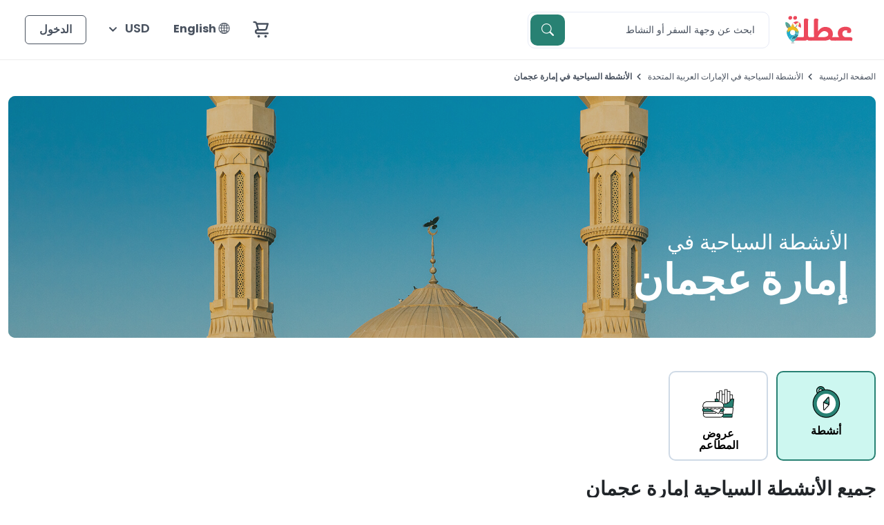

--- FILE ---
content_type: text/html; charset=UTF-8
request_url: https://www.ootlah.com/ar/ae-things-to-do-ajman-emirate.html
body_size: 31428
content:
<!DOCTYPE html>
<html dir="rtl" lang="ar"  data-bs-theme-mode="light" data-bs-theme="light">
    <head>
      <meta charset="UTF-8">
      <meta name="viewport" content="width=device-width, initial-scale=1" >
            <script type="67af728696fa27553f867081-text/javascript">
          (function(c,l,a,r,i,t,y){
              c[a]=c[a]||function(){(c[a].q=c[a].q||[]).push(arguments)};
              t=l.createElement(r);t.async=1;t.src="https://www.clarity.ms/tag/"+i;
              y=l.getElementsByTagName(r)[0];y.parentNode.insertBefore(t,y);
          })(window, document, "clarity", "script", "q40ktl0pew");
      </script>
            <title>الأنشطة السياحية في إمارة عجمان. اماكن سياحية في إمارة عجمان. عطلة</title><link rel="canonical" href="https://www.ootlah.com/ar/ae-things-to-do-ajman-emirate.html" /><meta name="description" content="اكتشف الأنشطة السياحية في إمارة عجمان. استمتع بالشواطئ الجميلة، زُر المواقع الثقافية، تذوق المأكولات الشهية لذكريات لا تنسى." /><meta name="keywords" content="" /><meta property="og:title"  content="الأنشطة السياحية في إمارة عجمان. اماكن سياحية في إمارة عجمان. عطلة" /><meta property="og:description"  content="اكتشف الأنشطة السياحية في إمارة عجمان. استمتع بالشواطئ الجميلة، زُر المواقع الثقافية، تذوق المأكولات الشهية لذكريات لا تنسى." /><meta property="og:image"  content="https://www.ootlah.com/wp-content/uploads/2023/09/Ajman-Emirate.jpg" /><meta property="og:url" content="https://www.ootlah.com/ar/ae-things-to-do-ajman-emirate.html" /><meta property="og:type"  content="place" /><meta name="robots" content="max-image-preview:large" /><link rel='dns-prefetch' href='//fonts.googleapis.com' />
<style id='wp-img-auto-sizes-contain-inline-css' type='text/css'>
img:is([sizes=auto i],[sizes^="auto," i]){contain-intrinsic-size:3000px 1500px}
/*# sourceURL=wp-img-auto-sizes-contain-inline-css */
</style>
<style id='wp-emoji-styles-inline-css' type='text/css'>

	img.wp-smiley, img.emoji {
		display: inline !important;
		border: none !important;
		box-shadow: none !important;
		height: 1em !important;
		width: 1em !important;
		margin: 0 0.07em !important;
		vertical-align: -0.1em !important;
		background: none !important;
		padding: 0 !important;
	}
/*# sourceURL=wp-emoji-styles-inline-css */
</style>
<link rel='stylesheet' id='wp-block-library-rtl-css' href='https://www.ootlah.com/wp-includes/css/dist/block-library/style-rtl.min.css?ver=6.9' type='text/css' media='all' />
<style id='classic-theme-styles-inline-css' type='text/css'>
/*! This file is auto-generated */
.wp-block-button__link{color:#fff;background-color:#32373c;border-radius:9999px;box-shadow:none;text-decoration:none;padding:calc(.667em + 2px) calc(1.333em + 2px);font-size:1.125em}.wp-block-file__button{background:#32373c;color:#fff;text-decoration:none}
/*# sourceURL=/wp-includes/css/classic-themes.min.css */
</style>
<style id='global-styles-inline-css' type='text/css'>
:root{--wp--preset--aspect-ratio--square: 1;--wp--preset--aspect-ratio--4-3: 4/3;--wp--preset--aspect-ratio--3-4: 3/4;--wp--preset--aspect-ratio--3-2: 3/2;--wp--preset--aspect-ratio--2-3: 2/3;--wp--preset--aspect-ratio--16-9: 16/9;--wp--preset--aspect-ratio--9-16: 9/16;--wp--preset--color--black: #000000;--wp--preset--color--cyan-bluish-gray: #abb8c3;--wp--preset--color--white: #ffffff;--wp--preset--color--pale-pink: #f78da7;--wp--preset--color--vivid-red: #cf2e2e;--wp--preset--color--luminous-vivid-orange: #ff6900;--wp--preset--color--luminous-vivid-amber: #fcb900;--wp--preset--color--light-green-cyan: #7bdcb5;--wp--preset--color--vivid-green-cyan: #00d084;--wp--preset--color--pale-cyan-blue: #8ed1fc;--wp--preset--color--vivid-cyan-blue: #0693e3;--wp--preset--color--vivid-purple: #9b51e0;--wp--preset--gradient--vivid-cyan-blue-to-vivid-purple: linear-gradient(135deg,rgb(6,147,227) 0%,rgb(155,81,224) 100%);--wp--preset--gradient--light-green-cyan-to-vivid-green-cyan: linear-gradient(135deg,rgb(122,220,180) 0%,rgb(0,208,130) 100%);--wp--preset--gradient--luminous-vivid-amber-to-luminous-vivid-orange: linear-gradient(135deg,rgb(252,185,0) 0%,rgb(255,105,0) 100%);--wp--preset--gradient--luminous-vivid-orange-to-vivid-red: linear-gradient(135deg,rgb(255,105,0) 0%,rgb(207,46,46) 100%);--wp--preset--gradient--very-light-gray-to-cyan-bluish-gray: linear-gradient(135deg,rgb(238,238,238) 0%,rgb(169,184,195) 100%);--wp--preset--gradient--cool-to-warm-spectrum: linear-gradient(135deg,rgb(74,234,220) 0%,rgb(151,120,209) 20%,rgb(207,42,186) 40%,rgb(238,44,130) 60%,rgb(251,105,98) 80%,rgb(254,248,76) 100%);--wp--preset--gradient--blush-light-purple: linear-gradient(135deg,rgb(255,206,236) 0%,rgb(152,150,240) 100%);--wp--preset--gradient--blush-bordeaux: linear-gradient(135deg,rgb(254,205,165) 0%,rgb(254,45,45) 50%,rgb(107,0,62) 100%);--wp--preset--gradient--luminous-dusk: linear-gradient(135deg,rgb(255,203,112) 0%,rgb(199,81,192) 50%,rgb(65,88,208) 100%);--wp--preset--gradient--pale-ocean: linear-gradient(135deg,rgb(255,245,203) 0%,rgb(182,227,212) 50%,rgb(51,167,181) 100%);--wp--preset--gradient--electric-grass: linear-gradient(135deg,rgb(202,248,128) 0%,rgb(113,206,126) 100%);--wp--preset--gradient--midnight: linear-gradient(135deg,rgb(2,3,129) 0%,rgb(40,116,252) 100%);--wp--preset--font-size--small: 13px;--wp--preset--font-size--medium: 20px;--wp--preset--font-size--large: 36px;--wp--preset--font-size--x-large: 42px;--wp--preset--spacing--20: 0.44rem;--wp--preset--spacing--30: 0.67rem;--wp--preset--spacing--40: 1rem;--wp--preset--spacing--50: 1.5rem;--wp--preset--spacing--60: 2.25rem;--wp--preset--spacing--70: 3.38rem;--wp--preset--spacing--80: 5.06rem;--wp--preset--shadow--natural: 6px 6px 9px rgba(0, 0, 0, 0.2);--wp--preset--shadow--deep: 12px 12px 50px rgba(0, 0, 0, 0.4);--wp--preset--shadow--sharp: 6px 6px 0px rgba(0, 0, 0, 0.2);--wp--preset--shadow--outlined: 6px 6px 0px -3px rgb(255, 255, 255), 6px 6px rgb(0, 0, 0);--wp--preset--shadow--crisp: 6px 6px 0px rgb(0, 0, 0);}:where(.is-layout-flex){gap: 0.5em;}:where(.is-layout-grid){gap: 0.5em;}body .is-layout-flex{display: flex;}.is-layout-flex{flex-wrap: wrap;align-items: center;}.is-layout-flex > :is(*, div){margin: 0;}body .is-layout-grid{display: grid;}.is-layout-grid > :is(*, div){margin: 0;}.has-black-color{color: var(--wp--preset--color--black) !important;}.has-cyan-bluish-gray-color{color: var(--wp--preset--color--cyan-bluish-gray) !important;}.has-white-color{color: var(--wp--preset--color--white) !important;}.has-pale-pink-color{color: var(--wp--preset--color--pale-pink) !important;}.has-vivid-red-color{color: var(--wp--preset--color--vivid-red) !important;}.has-luminous-vivid-orange-color{color: var(--wp--preset--color--luminous-vivid-orange) !important;}.has-luminous-vivid-amber-color{color: var(--wp--preset--color--luminous-vivid-amber) !important;}.has-light-green-cyan-color{color: var(--wp--preset--color--light-green-cyan) !important;}.has-vivid-green-cyan-color{color: var(--wp--preset--color--vivid-green-cyan) !important;}.has-pale-cyan-blue-color{color: var(--wp--preset--color--pale-cyan-blue) !important;}.has-vivid-cyan-blue-color{color: var(--wp--preset--color--vivid-cyan-blue) !important;}.has-vivid-purple-color{color: var(--wp--preset--color--vivid-purple) !important;}.has-black-background-color{background-color: var(--wp--preset--color--black) !important;}.has-cyan-bluish-gray-background-color{background-color: var(--wp--preset--color--cyan-bluish-gray) !important;}.has-white-background-color{background-color: var(--wp--preset--color--white) !important;}.has-pale-pink-background-color{background-color: var(--wp--preset--color--pale-pink) !important;}.has-vivid-red-background-color{background-color: var(--wp--preset--color--vivid-red) !important;}.has-luminous-vivid-orange-background-color{background-color: var(--wp--preset--color--luminous-vivid-orange) !important;}.has-luminous-vivid-amber-background-color{background-color: var(--wp--preset--color--luminous-vivid-amber) !important;}.has-light-green-cyan-background-color{background-color: var(--wp--preset--color--light-green-cyan) !important;}.has-vivid-green-cyan-background-color{background-color: var(--wp--preset--color--vivid-green-cyan) !important;}.has-pale-cyan-blue-background-color{background-color: var(--wp--preset--color--pale-cyan-blue) !important;}.has-vivid-cyan-blue-background-color{background-color: var(--wp--preset--color--vivid-cyan-blue) !important;}.has-vivid-purple-background-color{background-color: var(--wp--preset--color--vivid-purple) !important;}.has-black-border-color{border-color: var(--wp--preset--color--black) !important;}.has-cyan-bluish-gray-border-color{border-color: var(--wp--preset--color--cyan-bluish-gray) !important;}.has-white-border-color{border-color: var(--wp--preset--color--white) !important;}.has-pale-pink-border-color{border-color: var(--wp--preset--color--pale-pink) !important;}.has-vivid-red-border-color{border-color: var(--wp--preset--color--vivid-red) !important;}.has-luminous-vivid-orange-border-color{border-color: var(--wp--preset--color--luminous-vivid-orange) !important;}.has-luminous-vivid-amber-border-color{border-color: var(--wp--preset--color--luminous-vivid-amber) !important;}.has-light-green-cyan-border-color{border-color: var(--wp--preset--color--light-green-cyan) !important;}.has-vivid-green-cyan-border-color{border-color: var(--wp--preset--color--vivid-green-cyan) !important;}.has-pale-cyan-blue-border-color{border-color: var(--wp--preset--color--pale-cyan-blue) !important;}.has-vivid-cyan-blue-border-color{border-color: var(--wp--preset--color--vivid-cyan-blue) !important;}.has-vivid-purple-border-color{border-color: var(--wp--preset--color--vivid-purple) !important;}.has-vivid-cyan-blue-to-vivid-purple-gradient-background{background: var(--wp--preset--gradient--vivid-cyan-blue-to-vivid-purple) !important;}.has-light-green-cyan-to-vivid-green-cyan-gradient-background{background: var(--wp--preset--gradient--light-green-cyan-to-vivid-green-cyan) !important;}.has-luminous-vivid-amber-to-luminous-vivid-orange-gradient-background{background: var(--wp--preset--gradient--luminous-vivid-amber-to-luminous-vivid-orange) !important;}.has-luminous-vivid-orange-to-vivid-red-gradient-background{background: var(--wp--preset--gradient--luminous-vivid-orange-to-vivid-red) !important;}.has-very-light-gray-to-cyan-bluish-gray-gradient-background{background: var(--wp--preset--gradient--very-light-gray-to-cyan-bluish-gray) !important;}.has-cool-to-warm-spectrum-gradient-background{background: var(--wp--preset--gradient--cool-to-warm-spectrum) !important;}.has-blush-light-purple-gradient-background{background: var(--wp--preset--gradient--blush-light-purple) !important;}.has-blush-bordeaux-gradient-background{background: var(--wp--preset--gradient--blush-bordeaux) !important;}.has-luminous-dusk-gradient-background{background: var(--wp--preset--gradient--luminous-dusk) !important;}.has-pale-ocean-gradient-background{background: var(--wp--preset--gradient--pale-ocean) !important;}.has-electric-grass-gradient-background{background: var(--wp--preset--gradient--electric-grass) !important;}.has-midnight-gradient-background{background: var(--wp--preset--gradient--midnight) !important;}.has-small-font-size{font-size: var(--wp--preset--font-size--small) !important;}.has-medium-font-size{font-size: var(--wp--preset--font-size--medium) !important;}.has-large-font-size{font-size: var(--wp--preset--font-size--large) !important;}.has-x-large-font-size{font-size: var(--wp--preset--font-size--x-large) !important;}
/*# sourceURL=global-styles-inline-css */
</style>
<link rel='stylesheet' id='google-fonts-css' href='//fonts.googleapis.com/css2?family=Poppins%3Aital%2Cwght%400%2C100%3B0%2C200%3B0%2C300%3B0%2C400%3B0%2C500%3B0%2C600%3B0%2C700%3B0%2C800%3B0%2C900%3B1%2C100%3B1%2C200%3B1%2C300%3B1%2C400%3B1%2C500%3B1%2C600%3B1%2C700%3B1%2C800%3B1%2C900&#038;display=swap&#038;ver=6.9' type='text/css' media='all' />
<link rel='stylesheet' id='ootlah_top_css-css' href='https://www.ootlah.com/wp-content/themes/ootlah/css/above-the-fold.css?ver=3.12' type='text/css' media='' />
<link rel='stylesheet' id='ootlah_main_styles-css' href='https://www.ootlah.com/wp-content/themes/ootlah/build/style-index.css?ver=3.12' type='text/css' media='' />
<link rel='stylesheet' id='ootlah_secondary_styles-css' href='https://www.ootlah.com/wp-content/themes/ootlah/build/index.css?ver=3.12' type='text/css' media='' />
<link rel='stylesheet' id='css_ui-css' href='https://www.ootlah.com/wp-content/themes/ootlah/css/jquery-ui.css?ver=6.9' type='text/css' media='all' />
<link rel='stylesheet' id='ootlah_arabic_css-css' href='https://www.ootlah.com/wp-content/themes/ootlah/css/style_ar.css?ver=3.12' type='text/css' media='' />
<script type="67af728696fa27553f867081-text/javascript" src="https://www.ootlah.com/wp-includes/js/jquery/jquery.min.js?ver=3.7.1" id="jquery-core-js"></script>
<script type="67af728696fa27553f867081-text/javascript" src="https://www.ootlah.com/wp-includes/js/jquery/jquery-migrate.min.js?ver=3.4.1" id="jquery-migrate-js"></script>
<link rel="https://api.w.org/" href="https://www.ootlah.com/wp-json/" /><link rel="EditURI" type="application/rsd+xml" title="RSD" href="https://www.ootlah.com/xmlrpc.php?rsd" />
<meta name="generator" content="WordPress 6.9" />
<link rel="icon" href="https://www.ootlah.com/wp-content/uploads/2024/12/cropped-ootlah-favicon-32x32.png" sizes="32x32" />
<link rel="icon" href="https://www.ootlah.com/wp-content/uploads/2024/12/cropped-ootlah-favicon-192x192.png" sizes="192x192" />
<link rel="apple-touch-icon" href="https://www.ootlah.com/wp-content/uploads/2024/12/cropped-ootlah-favicon-180x180.png" />
<meta name="msapplication-TileImage" content="https://www.ootlah.com/wp-content/uploads/2024/12/cropped-ootlah-favicon-270x270.png" />
            <!-- Google Tag Manager -->
      <script type="67af728696fa27553f867081-text/javascript">(function(w,d,s,l,i){w[l]=w[l]||[];w[l].push({'gtm.start':new Date().getTime(),event:'gtm.js'});var f=d.getElementsByTagName(s)[0],j=d.createElement(s);j.async=true;j.src="https://load.dwga.ootlah.com/8mtrdjhndlqbk.js?"+i;f.parentNode.insertBefore(j,f);})(window,document,'script','dataLayer','7cpk5sg5=aWQ9R1RNLU1MVlpUMkc%3D&page=1');</script>
      <!-- End Google Tag Manager -->
            
    </head>
    <body class="rtl wp-theme-ootlah" class="d-flex">
        <header class="px-3 navbar navbar-expand-md navbar-dark fixed-top bg-white">
    <div class="container-xxl">
        <a href="https://www.ootlah.com/" class="navbar-brand"><img itemprop="logo" src="https://www.ootlah.com/wp-content/themes/ootlah/images/ootlah-logo-small-ar.svg" alt="عطلة"  width="100"></a>
        <div id="search-header">
                        <div id="header-search-section">
                <form method="GET" action="https://www.ootlah.com/ar/search.html"  role="search" autocomplete="off">
                  <input type="text" class="form-control rounded search-header-field" id="search-field" placeholder="ابحث عن وجهة السفر أو النشاط" name="keyword" aria-label="Search" value="">
                  <button type="submit" class="btn ootlah-btn-primary"><i class="bi bi-search"></i></button>
                </form>
              </div>
              <div id="resultDiv"></div>
              <div id="search-box">
            <div class="search-bar-sections py-3 px-4" id="popular-activities-countries-search-section">
        <div class="d-flex justify-content-between mb-3">
            <div class="semibold search-bar-section-title">الأنشطة الشائعة حسب البلدان</div>
        </div>
                        <div class="popular-search-country-tab">
                <ul>
                                            <li class="active" data-id="2">البحرين</li>
                                            <li class="" data-id="68">المملكة العربية السعودية</li>
                                            <li class="" data-id="73">الإمارات العربية المتحدة</li>
                                            <li class="" data-id="74">قطر</li>
                                            <li class="" data-id="31">الكويت</li>
                                            <li class="" data-id="28">سلطنة عمان</li>
                                    </ul>
            </div>
        
        <div id="popular-search-country-list" class="mt-4">
                        <ul id="popular-search-country-2" class="popular-search-country active">
                                <li class="mb-3">
                    <div class="row">
                        <div class="col-2 ps-0">
                            <a href="https://www.ootlah.com/ar/things-to-do-bahrain-the-lost-paradise-of-dilmun-water-park.html" class="top-search-thumb">
                                                                <img src="https://www.ootlah.com/wp-content/uploads/2024/08/40px-40px-888.png?cache=true" alt="ارخص تذاكر جنة دلمون ">
                                                                <span>1</span>
                            </a>
                        </div>
                        <div class="col-8 ps-0">
                            <div class="tbl">
                                <div class="tbl-inner"><a href="https://www.ootlah.com/ar/things-to-do-bahrain-the-lost-paradise-of-dilmun-water-park.html">ارخص تذاكر جنة دلمون </a></div>
                            </div>
                            
                        </div>
                    </div>
                </li>
                                <li class="mb-3">
                    <div class="row">
                        <div class="col-2 ps-0">
                            <a href="https://www.ootlah.com/ar/things-to-do-bahrain-jet-ski.html" class="top-search-thumb">
                                                                <img src="https://www.ootlah.com/wp-content/uploads/2024/05/40px-40px-3_0007_two-friends-riding-water-scooter-in-ibiza-blue-oc-2022-02-22-04-54-04-utc.jpg?cache=true" alt="جيت سكي في البحرين">
                                                                <span>2</span>
                            </a>
                        </div>
                        <div class="col-8 ps-0">
                            <div class="tbl">
                                <div class="tbl-inner"><a href="https://www.ootlah.com/ar/things-to-do-bahrain-jet-ski.html">جيت سكي في البحرين</a></div>
                            </div>
                            
                        </div>
                    </div>
                </li>
                                <li class="mb-3">
                    <div class="row">
                        <div class="col-2 ps-0">
                            <a href="https://www.ootlah.com/ar/things-to-do-bahrain-hawar-island.html" class="top-search-thumb">
                                                                <img src="https://www.ootlah.com/wp-content/uploads/2023/11/40px-40px-hawar-island-1.png?cache=true" alt="رحلات جزر حوار">
                                                                <span>3</span>
                            </a>
                        </div>
                        <div class="col-8 ps-0">
                            <div class="tbl">
                                <div class="tbl-inner"><a href="https://www.ootlah.com/ar/things-to-do-bahrain-hawar-island.html">رحلات جزر حوار</a></div>
                            </div>
                            
                        </div>
                    </div>
                </li>
                                <li class="mb-3">
                    <div class="row">
                        <div class="col-2 ps-0">
                            <a href="https://www.ootlah.com/ar/things-to-do-bahrain-horse-riding.html" class="top-search-thumb">
                                                                <img src="https://www.ootlah.com/wp-content/uploads/2024/04/40px-40px-3_0013_young-man-drives-two-hors.jpg?cache=true" alt="ركوب الخيل في البحرين">
                                                                <span>4</span>
                            </a>
                        </div>
                        <div class="col-8 ps-0">
                            <div class="tbl">
                                <div class="tbl-inner"><a href="https://www.ootlah.com/ar/things-to-do-bahrain-horse-riding.html">ركوب الخيل في البحرين</a></div>
                            </div>
                            
                        </div>
                    </div>
                </li>
                                <li class="mb-3">
                    <div class="row">
                        <div class="col-2 ps-0">
                            <a href="https://www.ootlah.com/ar/things-to-do-bahrain-boat-trips.html" class="top-search-thumb">
                                                                <img src="https://www.ootlah.com/wp-content/uploads/2023/04/40px-40px-boat-trips.png?cache=true" alt="رحلات بحرية في البحرين">
                                                                <span>5</span>
                            </a>
                        </div>
                        <div class="col-8 ps-0">
                            <div class="tbl">
                                <div class="tbl-inner"><a href="https://www.ootlah.com/ar/things-to-do-bahrain-boat-trips.html">رحلات بحرية في البحرين</a></div>
                            </div>
                            
                        </div>
                    </div>
                </li>
                                <li class="mb-3">
                    <div class="row">
                        <div class="col-2 ps-0">
                            <a href="https://www.ootlah.com/ar/things-to-do-bahrain-yacht-rental-in-bahrain.html" class="top-search-thumb">
                                                                <img src="https://www.ootlah.com/wp-content/uploads/2023/08/40px-40px-yatch-rental-bahrain.jpg?cache=true" alt="تأجير يخوت في البحرين">
                                                                <span>6</span>
                            </a>
                        </div>
                        <div class="col-8 ps-0">
                            <div class="tbl">
                                <div class="tbl-inner"><a href="https://www.ootlah.com/ar/things-to-do-bahrain-yacht-rental-in-bahrain.html">تأجير يخوت في البحرين</a></div>
                            </div>
                            
                        </div>
                    </div>
                </li>
                                <li class="mb-3">
                    <div class="row">
                        <div class="col-2 ps-0">
                            <a href="https://www.ootlah.com/ar/things-to-do-bahrain-jarada-island-trips.html" class="top-search-thumb">
                                                                <img src="https://www.ootlah.com/wp-content/uploads/2022/07/40px-40px-3_0012_Bahrain-Jarada-island-1.jpg?cache=true" alt="رحلات جزيرة جرادة">
                                                                <span>7</span>
                            </a>
                        </div>
                        <div class="col-8 ps-0">
                            <div class="tbl">
                                <div class="tbl-inner"><a href="https://www.ootlah.com/ar/things-to-do-bahrain-jarada-island-trips.html">رحلات جزيرة جرادة</a></div>
                            </div>
                            
                        </div>
                    </div>
                </li>
                                <li class="mb-3">
                    <div class="row">
                        <div class="col-2 ps-0">
                            <a href="https://www.ootlah.com/ar/things-to-do-bahrain-diving.html" class="top-search-thumb">
                                                                <img src="https://www.ootlah.com/wp-content/uploads/2024/08/40px-40px-333.png?cache=true" alt="الغوص في البحرين">
                                                                <span>8</span>
                            </a>
                        </div>
                        <div class="col-8 ps-0">
                            <div class="tbl">
                                <div class="tbl-inner"><a href="https://www.ootlah.com/ar/things-to-do-bahrain-diving.html">الغوص في البحرين</a></div>
                            </div>
                            
                        </div>
                    </div>
                </li>
                                <li class="mb-3">
                    <div class="row">
                        <div class="col-2 ps-0">
                            <a href="https://www.ootlah.com/ar/things-to-do-bahrain-indoor-skydiving.html" class="top-search-thumb">
                                                                <img src="https://www.ootlah.com/wp-content/uploads/2022/07/40px-40px-URLs-Banner_0000_56b5aa29392ec61979dc17cade7cd93c-1.jpg?cache=true" alt="جرافيتي البحرين - القفز الداخلي الحر">
                                                                <span>9</span>
                            </a>
                        </div>
                        <div class="col-8 ps-0">
                            <div class="tbl">
                                <div class="tbl-inner"><a href="https://www.ootlah.com/ar/things-to-do-bahrain-indoor-skydiving.html">جرافيتي البحرين - القفز الداخلي الحر</a></div>
                            </div>
                            
                        </div>
                    </div>
                </li>
                                <li class="mb-3">
                    <div class="row">
                        <div class="col-2 ps-0">
                            <a href="https://www.ootlah.com/ar/things-to-do-bahrain-indoor-activities-in-bahrain.html" class="top-search-thumb">
                                                                <img src="https://www.ootlah.com/wp-content/uploads/2024/04/40px-40px-1_0000_DSC06191-1.jpg?cache=true" alt="أنشطة داخلية في البحرين">
                                                                <span>10</span>
                            </a>
                        </div>
                        <div class="col-8 ps-0">
                            <div class="tbl">
                                <div class="tbl-inner"><a href="https://www.ootlah.com/ar/things-to-do-bahrain-indoor-activities-in-bahrain.html">أنشطة داخلية في البحرين</a></div>
                            </div>
                            
                        </div>
                    </div>
                </li>
                            </ul>
                        <ul id="popular-search-country-68" class="popular-search-country ">
                                <li class="mb-3">
                    <div class="row">
                        <div class="col-2 ps-0">
                            <a href="https://www.ootlah.com/ar/things-to-do-saudi-arabia-boat-trips.html" class="top-search-thumb">
                                                                <img src="https://www.ootlah.com/wp-content/uploads/2024/02/40px-40px-1_0001_catamaran-motor-yacht-oce.jpg?cache=true" alt="رحلات بحرية في السعودية">
                                                                <span>1</span>
                            </a>
                        </div>
                        <div class="col-8 ps-0">
                            <div class="tbl">
                                <div class="tbl-inner"><a href="https://www.ootlah.com/ar/things-to-do-saudi-arabia-boat-trips.html">رحلات بحرية في السعودية</a></div>
                            </div>
                            
                        </div>
                    </div>
                </li>
                                <li class="mb-3">
                    <div class="row">
                        <div class="col-2 ps-0">
                            <a href="https://www.ootlah.com/ar/things-to-do-saudi-arabia-billy-beez-ksa.html" class="top-search-thumb">
                                                                <img src="https://www.ootlah.com/wp-content/uploads/2024/04/40px-40px-billy-beeze-2.png?cache=true" alt="        تذاكر بيلي بيز المخفضة">
                                                                <span>2</span>
                            </a>
                        </div>
                        <div class="col-8 ps-0">
                            <div class="tbl">
                                <div class="tbl-inner"><a href="https://www.ootlah.com/ar/things-to-do-saudi-arabia-billy-beez-ksa.html">        تذاكر بيلي بيز المخفضة</a></div>
                            </div>
                            
                        </div>
                    </div>
                </li>
                                <li class="mb-3">
                    <div class="row">
                        <div class="col-2 ps-0">
                            <a href="https://www.ootlah.com/ar/sa-things-to-do-eastern-province-al-khobar-horse-riding.html" class="top-search-thumb">
                                                                <img src="https://www.ootlah.com/wp-content/uploads/2023/04/40px-40px-URLs-Banner_0002_AdobeStock_156641876-horse-riding.jpg?cache=true" alt="ركوب الخيل في الخبر">
                                                                <span>3</span>
                            </a>
                        </div>
                        <div class="col-8 ps-0">
                            <div class="tbl">
                                <div class="tbl-inner"><a href="https://www.ootlah.com/ar/sa-things-to-do-eastern-province-al-khobar-horse-riding.html">ركوب الخيل في الخبر</a></div>
                            </div>
                            
                        </div>
                    </div>
                </li>
                                <li class="mb-3">
                    <div class="row">
                        <div class="col-2 ps-0">
                            <a href="https://www.ootlah.com/ar/sa-things-to-do-riyadh-province-riyadh-safari-tours.html" class="top-search-thumb">
                                                                <img src="https://www.ootlah.com/wp-content/uploads/2024/01/40px-40px-deseret-safari-saudi-1.jpg?cache=true" alt="رحلات سفاري في الرياض">
                                                                <span>4</span>
                            </a>
                        </div>
                        <div class="col-8 ps-0">
                            <div class="tbl">
                                <div class="tbl-inner"><a href="https://www.ootlah.com/ar/sa-things-to-do-riyadh-province-riyadh-safari-tours.html">رحلات سفاري في الرياض</a></div>
                            </div>
                            
                        </div>
                    </div>
                </li>
                                <li class="mb-3">
                    <div class="row">
                        <div class="col-2 ps-0">
                            <a href="https://www.ootlah.com/ar/sa-things-to-do-riyadh-province-riyadh-karting.html" class="top-search-thumb">
                                                                <img src="https://www.ootlah.com/wp-content/uploads/2023/04/40px-40px-karting.png?cache=true" alt="  كارتينج الرياض">
                                                                <span>5</span>
                            </a>
                        </div>
                        <div class="col-8 ps-0">
                            <div class="tbl">
                                <div class="tbl-inner"><a href="https://www.ootlah.com/ar/sa-things-to-do-riyadh-province-riyadh-karting.html">  كارتينج الرياض</a></div>
                            </div>
                            
                        </div>
                    </div>
                </li>
                                <li class="mb-3">
                    <div class="row">
                        <div class="col-2 ps-0">
                            <a href="https://www.ootlah.com/ar/things-to-do-saudi-arabia-yacht-rental.html" class="top-search-thumb">
                                                                <img src="https://www.ootlah.com/wp-content/uploads/2024/02/40px-40px-1_0002_view-beautiful-white-yach.jpg?cache=true" alt="تاجير يخوت في السعودية">
                                                                <span>6</span>
                            </a>
                        </div>
                        <div class="col-8 ps-0">
                            <div class="tbl">
                                <div class="tbl-inner"><a href="https://www.ootlah.com/ar/things-to-do-saudi-arabia-yacht-rental.html">تاجير يخوت في السعودية</a></div>
                            </div>
                            
                        </div>
                    </div>
                </li>
                                <li class="mb-3">
                    <div class="row">
                        <div class="col-2 ps-0">
                            <a href="https://www.ootlah.com/ar/sa-things-to-do-tabuk-province-umluj-quad-bike.html" class="top-search-thumb">
                                                                <img src="https://www.ootlah.com/wp-content/uploads/2022/10/40px-40px-Quad-Bike-in-Umluj.jpg?cache=true" alt="دراجة رباعية في أملج">
                                                                <span>7</span>
                            </a>
                        </div>
                        <div class="col-8 ps-0">
                            <div class="tbl">
                                <div class="tbl-inner"><a href="https://www.ootlah.com/ar/sa-things-to-do-tabuk-province-umluj-quad-bike.html">دراجة رباعية في أملج</a></div>
                            </div>
                            
                        </div>
                    </div>
                </li>
                                <li class="mb-3">
                    <div class="row">
                        <div class="col-2 ps-0">
                            <a href="https://www.ootlah.com/ar/sa-things-to-do-tabuk-province-umluj-horse-riding.html" class="top-search-thumb">
                                                                <img src="https://www.ootlah.com/wp-content/uploads/2022/10/40px-40px-Horse-Riding-in-Umluj.jpg?cache=true" alt="ركوب الخيل في أملج ">
                                                                <span>8</span>
                            </a>
                        </div>
                        <div class="col-8 ps-0">
                            <div class="tbl">
                                <div class="tbl-inner"><a href="https://www.ootlah.com/ar/sa-things-to-do-tabuk-province-umluj-horse-riding.html">ركوب الخيل في أملج </a></div>
                            </div>
                            
                        </div>
                    </div>
                </li>
                                <li class="mb-3">
                    <div class="row">
                        <div class="col-2 ps-0">
                            <a href="https://www.ootlah.com/ar/things-to-do-saudi-arabia-sparkys.html" class="top-search-thumb">
                                                                <img src="https://www.ootlah.com/wp-content/uploads/2024/02/40px-40px-sparkys.png?cache=true" alt=" عروض سباركيز">
                                                                <span>9</span>
                            </a>
                        </div>
                        <div class="col-8 ps-0">
                            <div class="tbl">
                                <div class="tbl-inner"><a href="https://www.ootlah.com/ar/things-to-do-saudi-arabia-sparkys.html"> عروض سباركيز</a></div>
                            </div>
                            
                        </div>
                    </div>
                </li>
                                <li class="mb-3">
                    <div class="row">
                        <div class="col-2 ps-0">
                            <a href="https://www.ootlah.com/ar/sa-things-to-do-riyadh-province-riyadh-paragliding.html" class="top-search-thumb">
                                                                <img src="https://www.ootlah.com/wp-content/uploads/2024/02/40px-40px-paragliding-in-riyadh.png?cache=true" alt="الطيران الشراعي في الرياض">
                                                                <span>10</span>
                            </a>
                        </div>
                        <div class="col-8 ps-0">
                            <div class="tbl">
                                <div class="tbl-inner"><a href="https://www.ootlah.com/ar/sa-things-to-do-riyadh-province-riyadh-paragliding.html">الطيران الشراعي في الرياض</a></div>
                            </div>
                            
                        </div>
                    </div>
                </li>
                            </ul>
                        <ul id="popular-search-country-73" class="popular-search-country ">
                                <li class="mb-3">
                    <div class="row">
                        <div class="col-2 ps-0">
                            <a href="https://www.ootlah.com/ar/ae-things-to-do-dubai-boat-trips.html" class="top-search-thumb">
                                                                <img src="https://www.ootlah.com/wp-content/uploads/2024/04/40px-40px-boat-tripv1.png?cache=true" alt="رحلات بحرية في دبي">
                                                                <span>1</span>
                            </a>
                        </div>
                        <div class="col-8 ps-0">
                            <div class="tbl">
                                <div class="tbl-inner"><a href="https://www.ootlah.com/ar/ae-things-to-do-dubai-boat-trips.html">رحلات بحرية في دبي</a></div>
                            </div>
                            
                        </div>
                    </div>
                </li>
                                <li class="mb-3">
                    <div class="row">
                        <div class="col-2 ps-0">
                            <a href="https://www.ootlah.com/ar/ae-things-to-do-dubai-yacht-rental.html" class="top-search-thumb">
                                                                <img src="https://www.ootlah.com/wp-content/uploads/2024/03/40px-40px-yacht-rental-dubai-1.jpg?cache=true" alt="تأجير يخوت في دبي">
                                                                <span>2</span>
                            </a>
                        </div>
                        <div class="col-8 ps-0">
                            <div class="tbl">
                                <div class="tbl-inner"><a href="https://www.ootlah.com/ar/ae-things-to-do-dubai-yacht-rental.html">تأجير يخوت في دبي</a></div>
                            </div>
                            
                        </div>
                    </div>
                </li>
                                <li class="mb-3">
                    <div class="row">
                        <div class="col-2 ps-0">
                            <a href="https://www.ootlah.com/ar/ae-things-to-do-dubai-emirate-dubai-food-and-dining.html" class="top-search-thumb">
                                                                <img src="https://www.ootlah.com/wp-content/uploads/2024/08/40px-40px-Banner.png?cache=true" alt="مطاعم دبي">
                                                                <span>3</span>
                            </a>
                        </div>
                        <div class="col-8 ps-0">
                            <div class="tbl">
                                <div class="tbl-inner"><a href="https://www.ootlah.com/ar/ae-things-to-do-dubai-emirate-dubai-food-and-dining.html">مطاعم دبي</a></div>
                            </div>
                            
                        </div>
                    </div>
                </li>
                                <li class="mb-3">
                    <div class="row">
                        <div class="col-2 ps-0">
                            <a href="https://www.ootlah.com/ar/ae-things-to-do-dubai-cultural-experience.html" class="top-search-thumb">
                                                                <img src="https://www.ootlah.com/wp-content/uploads/2022/07/40px-40px-1_0001_dubai-uae-december-13-2018-boats-bay-creek-view-traditional-arabic-buildings-al-fahidi-historical-district-bastak.jpg?cache=true" alt="رحلات ثقافية في دبي">
                                                                <span>4</span>
                            </a>
                        </div>
                        <div class="col-8 ps-0">
                            <div class="tbl">
                                <div class="tbl-inner"><a href="https://www.ootlah.com/ar/ae-things-to-do-dubai-cultural-experience.html">رحلات ثقافية في دبي</a></div>
                            </div>
                            
                        </div>
                    </div>
                </li>
                                <li class="mb-3">
                    <div class="row">
                        <div class="col-2 ps-0">
                            <a href="https://www.ootlah.com/ar/ae-things-to-do-dubai-fun-and-games.html" class="top-search-thumb">
                                                                <img src="https://www.ootlah.com/wp-content/uploads/2022/07/40px-40px-1_0002_Palm-Jumeirah-Skydiving-.jpg?cache=true" alt="ألعاب وأنشطة ممتعة في دبي">
                                                                <span>5</span>
                            </a>
                        </div>
                        <div class="col-8 ps-0">
                            <div class="tbl">
                                <div class="tbl-inner"><a href="https://www.ootlah.com/ar/ae-things-to-do-dubai-fun-and-games.html">ألعاب وأنشطة ممتعة في دبي</a></div>
                            </div>
                            
                        </div>
                    </div>
                </li>
                                <li class="mb-3">
                    <div class="row">
                        <div class="col-2 ps-0">
                            <a href="https://www.ootlah.com/ar/ae-things-to-do-dubai-history-and-museums.html" class="top-search-thumb">
                                                                <img src="https://www.ootlah.com/wp-content/uploads/2022/07/40px-40px-1_0003_museum-of-the-future-killa-design-dubai_dezeen_2364_hero_6.jpg?cache=true" alt="متاحف وتاريخ في دبي">
                                                                <span>6</span>
                            </a>
                        </div>
                        <div class="col-8 ps-0">
                            <div class="tbl">
                                <div class="tbl-inner"><a href="https://www.ootlah.com/ar/ae-things-to-do-dubai-history-and-museums.html">متاحف وتاريخ في دبي</a></div>
                            </div>
                            
                        </div>
                    </div>
                </li>
                                <li class="mb-3">
                    <div class="row">
                        <div class="col-2 ps-0">
                            <a href="https://www.ootlah.com/ar/ae-things-to-do-dubai-indoor-activities.html" class="top-search-thumb">
                                                                <img src="https://www.ootlah.com/wp-content/uploads/2024/05/40px-40px-1_0004_Ski_Dubai_Slope-1.jpg?cache=true" alt="أنشطة داخلية في دبي">
                                                                <span>7</span>
                            </a>
                        </div>
                        <div class="col-8 ps-0">
                            <div class="tbl">
                                <div class="tbl-inner"><a href="https://www.ootlah.com/ar/ae-things-to-do-dubai-indoor-activities.html">أنشطة داخلية في دبي</a></div>
                            </div>
                            
                        </div>
                    </div>
                </li>
                                <li class="mb-3">
                    <div class="row">
                        <div class="col-2 ps-0">
                            <a href="https://www.ootlah.com/ar/ae-things-to-do-dubai-nature-and-wildlife.html" class="top-search-thumb">
                                                                <img src="https://www.ootlah.com/wp-content/uploads/2022/07/40px-40px-1_0005_sand-dunes-in-the-desert-at-sunset-in-dubai-2021-09-04-02-21-02-utc.jpg?cache=true" alt="طبيعة وحياة برية في دبي">
                                                                <span>8</span>
                            </a>
                        </div>
                        <div class="col-8 ps-0">
                            <div class="tbl">
                                <div class="tbl-inner"><a href="https://www.ootlah.com/ar/ae-things-to-do-dubai-nature-and-wildlife.html">طبيعة وحياة برية في دبي</a></div>
                            </div>
                            
                        </div>
                    </div>
                </li>
                                <li class="mb-3">
                    <div class="row">
                        <div class="col-2 ps-0">
                            <a href="https://www.ootlah.com/ar/ae-things-to-do-dubai-outdoor-activities.html" class="top-search-thumb">
                                                                <img src="https://www.ootlah.com/wp-content/uploads/2024/05/40px-40px-1_0006_dune-safari-dubai-desert-1.jpg?cache=true" alt="أنشطة خارجية في دبي">
                                                                <span>9</span>
                            </a>
                        </div>
                        <div class="col-8 ps-0">
                            <div class="tbl">
                                <div class="tbl-inner"><a href="https://www.ootlah.com/ar/ae-things-to-do-dubai-outdoor-activities.html">أنشطة خارجية في دبي</a></div>
                            </div>
                            
                        </div>
                    </div>
                </li>
                                <li class="mb-3">
                    <div class="row">
                        <div class="col-2 ps-0">
                            <a href="https://www.ootlah.com/ar/ae-things-to-do-dubai-shopping-experience.html" class="top-search-thumb">
                                                                <img src="https://www.ootlah.com/wp-content/uploads/2022/07/40px-40px-1_0007_gold-market.jpg?cache=true" alt="تسوق في دبي">
                                                                <span>10</span>
                            </a>
                        </div>
                        <div class="col-8 ps-0">
                            <div class="tbl">
                                <div class="tbl-inner"><a href="https://www.ootlah.com/ar/ae-things-to-do-dubai-shopping-experience.html">تسوق في دبي</a></div>
                            </div>
                            
                        </div>
                    </div>
                </li>
                            </ul>
                        <ul id="popular-search-country-74" class="popular-search-country ">
                                <li class="mb-3">
                    <div class="row">
                        <div class="col-2 ps-0">
                            <a href="https://www.ootlah.com/ar/things-to-do-qatar-yacht-rental.html" class="top-search-thumb">
                                                                <img src="https://www.ootlah.com/wp-content/uploads/2022/07/40px-40px-4_0005_motorboat-racing-through-river-sunlight.jpg?cache=true" alt="تأجير يخوت في قطر">
                                                                <span>1</span>
                            </a>
                        </div>
                        <div class="col-8 ps-0">
                            <div class="tbl">
                                <div class="tbl-inner"><a href="https://www.ootlah.com/ar/things-to-do-qatar-yacht-rental.html">تأجير يخوت في قطر</a></div>
                            </div>
                            
                        </div>
                    </div>
                </li>
                                <li class="mb-3">
                    <div class="row">
                        <div class="col-2 ps-0">
                            <a href="https://www.ootlah.com/ar/things-to-do-qatar-salwa-beach-resort-activities.html" class="top-search-thumb">
                                                                <img src="https://www.ootlah.com/wp-content/uploads/2024/08/40px-40px-salwa-cover-1.png?cache=true" alt="حديقة شلالات الصحراء للمغامرات والألعاب المائية">
                                                                <span>2</span>
                            </a>
                        </div>
                        <div class="col-8 ps-0">
                            <div class="tbl">
                                <div class="tbl-inner"><a href="https://www.ootlah.com/ar/things-to-do-qatar-salwa-beach-resort-activities.html">حديقة شلالات الصحراء للمغامرات والألعاب المائية</a></div>
                            </div>
                            
                        </div>
                    </div>
                </li>
                                <li class="mb-3">
                    <div class="row">
                        <div class="col-2 ps-0">
                            <a href="https://www.ootlah.com/ar/things-to-do-qatar-doha-quest.html" class="top-search-thumb">
                                                                <img src="https://www.ootlah.com/wp-content/uploads/2024/09/40px-40px-doha-quest.png?cache=true" alt="دوحة كويست">
                                                                <span>3</span>
                            </a>
                        </div>
                        <div class="col-8 ps-0">
                            <div class="tbl">
                                <div class="tbl-inner"><a href="https://www.ootlah.com/ar/things-to-do-qatar-doha-quest.html">دوحة كويست</a></div>
                            </div>
                            
                        </div>
                    </div>
                </li>
                                <li class="mb-3">
                    <div class="row">
                        <div class="col-2 ps-0">
                            <a href="https://www.ootlah.com/ar/things-to-do-qatar-kayaking.html" class="top-search-thumb">
                                                                <img src="https://www.ootlah.com/wp-content/uploads/2022/07/40px-40px-2_0000_boy-in-life-jacket-on-green-kayak-2021-08-26-17-02-18-utc.jpg?cache=true" alt="التجديف في قطر">
                                                                <span>4</span>
                            </a>
                        </div>
                        <div class="col-8 ps-0">
                            <div class="tbl">
                                <div class="tbl-inner"><a href="https://www.ootlah.com/ar/things-to-do-qatar-kayaking.html">التجديف في قطر</a></div>
                            </div>
                            
                        </div>
                    </div>
                </li>
                                <li class="mb-3">
                    <div class="row">
                        <div class="col-2 ps-0">
                            <a href="https://www.ootlah.com/ar/things-to-do-qatar-national-museum-of-qatar.html" class="top-search-thumb">
                                                                <img src="https://www.ootlah.com/wp-content/uploads/2022/10/40px-40px-National-Museum-Of-Qatar-Tickets.jpg?cache=true" alt="تذاكر متحف قطر الوطني">
                                                                <span>5</span>
                            </a>
                        </div>
                        <div class="col-8 ps-0">
                            <div class="tbl">
                                <div class="tbl-inner"><a href="https://www.ootlah.com/ar/things-to-do-qatar-national-museum-of-qatar.html">تذاكر متحف قطر الوطني</a></div>
                            </div>
                            
                        </div>
                    </div>
                </li>
                                <li class="mb-3">
                    <div class="row">
                        <div class="col-2 ps-0">
                            <a href="https://www.ootlah.com/ar/things-to-do-qatar-safari-tours.html" class="top-search-thumb">
                                                                <img src="https://www.ootlah.com/wp-content/uploads/2024/02/40px-40px-2_0000_camels-caravan-sahara-des.jpg?cache=true" alt="رحلات السفاري في قطر">
                                                                <span>6</span>
                            </a>
                        </div>
                        <div class="col-8 ps-0">
                            <div class="tbl">
                                <div class="tbl-inner"><a href="https://www.ootlah.com/ar/things-to-do-qatar-safari-tours.html">رحلات السفاري في قطر</a></div>
                            </div>
                            
                        </div>
                    </div>
                </li>
                                <li class="mb-3">
                    <div class="row">
                        <div class="col-2 ps-0">
                            <a href="https://www.ootlah.com/ar/things-to-do-qatar-diving.html" class="top-search-thumb">
                                                                <img src="https://www.ootlah.com/wp-content/uploads/2022/10/40px-40px-Diving-in-Qatar.jpg?cache=true" alt="الغوص في قطر">
                                                                <span>7</span>
                            </a>
                        </div>
                        <div class="col-8 ps-0">
                            <div class="tbl">
                                <div class="tbl-inner"><a href="https://www.ootlah.com/ar/things-to-do-qatar-diving.html">الغوص في قطر</a></div>
                            </div>
                            
                        </div>
                    </div>
                </li>
                                <li class="mb-3">
                    <div class="row">
                        <div class="col-2 ps-0">
                            <a href="https://www.ootlah.com/ar/things-to-do-qatar-jet-ski.html" class="top-search-thumb">
                                                                <img src="https://www.ootlah.com/wp-content/uploads/2024/03/40px-40px-jet-ski-1.jpg?cache=true" alt="جت سكي في قطر">
                                                                <span>8</span>
                            </a>
                        </div>
                        <div class="col-8 ps-0">
                            <div class="tbl">
                                <div class="tbl-inner"><a href="https://www.ootlah.com/ar/things-to-do-qatar-jet-ski.html">جت سكي في قطر</a></div>
                            </div>
                            
                        </div>
                    </div>
                </li>
                                <li class="mb-3">
                    <div class="row">
                        <div class="col-2 ps-0">
                            <a href="https://www.ootlah.com/ar/things-to-do-qatar-camping.html" class="top-search-thumb">
                                                                <img src="https://www.ootlah.com/wp-content/uploads/2022/10/40px-40px-3_0000_camp-tents-sahara-desert-contemporary-luxury-glamping-camp-morocco.jpg?cache=true" alt="التخييم في قطر">
                                                                <span>9</span>
                            </a>
                        </div>
                        <div class="col-8 ps-0">
                            <div class="tbl">
                                <div class="tbl-inner"><a href="https://www.ootlah.com/ar/things-to-do-qatar-camping.html">التخييم في قطر</a></div>
                            </div>
                            
                        </div>
                    </div>
                </li>
                                <li class="mb-3">
                    <div class="row">
                        <div class="col-2 ps-0">
                            <a href="https://www.ootlah.com/ar/things-to-do-qatar-paragliding.html" class="top-search-thumb">
                                                                <img src="https://www.ootlah.com/wp-content/uploads/2023/04/40px-40px-paragliding.png?cache=true" alt="الطيران الشراعي في قطر">
                                                                <span>10</span>
                            </a>
                        </div>
                        <div class="col-8 ps-0">
                            <div class="tbl">
                                <div class="tbl-inner"><a href="https://www.ootlah.com/ar/things-to-do-qatar-paragliding.html">الطيران الشراعي في قطر</a></div>
                            </div>
                            
                        </div>
                    </div>
                </li>
                            </ul>
                        <ul id="popular-search-country-31" class="popular-search-country ">
                                <li class="mb-3">
                    <div class="row">
                        <div class="col-2 ps-0">
                            <a href="https://www.ootlah.com/ar/things-to-do-kuwait-yacht-rental.html" class="top-search-thumb">
                                                                <img src="https://www.ootlah.com/wp-content/uploads/2024/02/40px-40px-kuwait-yacht-rental.jpg?cache=true" alt="تأجير يخوت في الكويت">
                                                                <span>1</span>
                            </a>
                        </div>
                        <div class="col-8 ps-0">
                            <div class="tbl">
                                <div class="tbl-inner"><a href="https://www.ootlah.com/ar/things-to-do-kuwait-yacht-rental.html">تأجير يخوت في الكويت</a></div>
                            </div>
                            
                        </div>
                    </div>
                </li>
                                <li class="mb-3">
                    <div class="row">
                        <div class="col-2 ps-0">
                            <a href="https://www.ootlah.com/ar/things-to-do-kuwait-outdoor-activities.html" class="top-search-thumb">
                                                                <img src="https://www.ootlah.com/wp-content/uploads/2024/03/40px-40px-kuwait-yacht-rental-1-1.jpg?cache=true" alt="أنشطة خارجية في الكويت">
                                                                <span>2</span>
                            </a>
                        </div>
                        <div class="col-8 ps-0">
                            <div class="tbl">
                                <div class="tbl-inner"><a href="https://www.ootlah.com/ar/things-to-do-kuwait-outdoor-activities.html">أنشطة خارجية في الكويت</a></div>
                            </div>
                            
                        </div>
                    </div>
                </li>
                                <li class="mb-3">
                    <div class="row">
                        <div class="col-2 ps-0">
                            <a href="https://www.ootlah.com/ar/things-to-do-kuwait-fun-city.html" class="top-search-thumb">
                                                                <img src="https://www.ootlah.com/wp-content/uploads/2024/09/40px-40px-fun-city1.png?cache=true" alt="فن سيتي">
                                                                <span>3</span>
                            </a>
                        </div>
                        <div class="col-8 ps-0">
                            <div class="tbl">
                                <div class="tbl-inner"><a href="https://www.ootlah.com/ar/things-to-do-kuwait-fun-city.html">فن سيتي</a></div>
                            </div>
                            
                        </div>
                    </div>
                </li>
                                <li class="mb-3">
                    <div class="row">
                        <div class="col-2 ps-0">
                            <a href="https://www.ootlah.com/ar/things-to-do-kuwait-boat-trips.html" class="top-search-thumb">
                                                                <img src="https://www.ootlah.com/wp-content/uploads/2024/02/40px-40px-boat-trip.png?cache=true" alt=" رحلات بحرية في الكويت ">
                                                                <span>4</span>
                            </a>
                        </div>
                        <div class="col-8 ps-0">
                            <div class="tbl">
                                <div class="tbl-inner"><a href="https://www.ootlah.com/ar/things-to-do-kuwait-boat-trips.html"> رحلات بحرية في الكويت </a></div>
                            </div>
                            
                        </div>
                    </div>
                </li>
                                <li class="mb-3">
                    <div class="row">
                        <div class="col-2 ps-0">
                            <a href="https://www.ootlah.com/ar/things-to-do-kuwait-indoor-activities.html" class="top-search-thumb">
                                                                <img src="https://www.ootlah.com/wp-content/uploads/2024/03/40px-40px-mall.png?cache=true" alt="الأنشطة الداخلية في الكويت">
                                                                <span>5</span>
                            </a>
                        </div>
                        <div class="col-8 ps-0">
                            <div class="tbl">
                                <div class="tbl-inner"><a href="https://www.ootlah.com/ar/things-to-do-kuwait-indoor-activities.html">الأنشطة الداخلية في الكويت</a></div>
                            </div>
                            
                        </div>
                    </div>
                </li>
                                <li class="mb-3">
                    <div class="row">
                        <div class="col-2 ps-0">
                            <a href="https://www.ootlah.com/ar/things-to-do-kuwait-indoor-skydiving.html" class="top-search-thumb">
                                                                <img src="https://www.ootlah.com/wp-content/uploads/2024/03/40px-40px-indoor-sky-diving.png?cache=true" alt="القفز الداخلي بالمظلات">
                                                                <span>6</span>
                            </a>
                        </div>
                        <div class="col-8 ps-0">
                            <div class="tbl">
                                <div class="tbl-inner"><a href="https://www.ootlah.com/ar/things-to-do-kuwait-indoor-skydiving.html">القفز الداخلي بالمظلات</a></div>
                            </div>
                            
                        </div>
                    </div>
                </li>
                                <li class="mb-3">
                    <div class="row">
                        <div class="col-2 ps-0">
                            <a href="https://www.ootlah.com/ar/things-to-do-kuwait-failaka-island-trips.html" class="top-search-thumb">
                                                                <img src="https://www.ootlah.com/wp-content/uploads/2024/08/40px-40px-alina-kacharho-86wR5GZJZdQ-unsplash-1.png?cache=true" alt=" رحلات جزيرة فيلكا">
                                                                <span>7</span>
                            </a>
                        </div>
                        <div class="col-8 ps-0">
                            <div class="tbl">
                                <div class="tbl-inner"><a href="https://www.ootlah.com/ar/things-to-do-kuwait-failaka-island-trips.html"> رحلات جزيرة فيلكا</a></div>
                            </div>
                            
                        </div>
                    </div>
                </li>
                            </ul>
                        <ul id="popular-search-country-28" class="popular-search-country ">
                                <li class="mb-3">
                    <div class="row">
                        <div class="col-2 ps-0">
                            <a href="https://www.ootlah.com/ar/things-to-do-oman-snorkeling-in-oman.html" class="top-search-thumb">
                                                                <img src="https://www.ootlah.com/wp-content/uploads/2023/09/40px-40px-1-2.jpg?cache=true" alt=" الغوص في عمان">
                                                                <span>1</span>
                            </a>
                        </div>
                        <div class="col-8 ps-0">
                            <div class="tbl">
                                <div class="tbl-inner"><a href="https://www.ootlah.com/ar/things-to-do-oman-snorkeling-in-oman.html"> الغوص في عمان</a></div>
                            </div>
                            
                        </div>
                    </div>
                </li>
                                <li class="mb-3">
                    <div class="row">
                        <div class="col-2 ps-0">
                            <a href="https://www.ootlah.com/ar/things-to-do-oman-group-tours.html" class="top-search-thumb">
                                                                <img src="https://www.ootlah.com/wp-content/uploads/2024/01/40px-40px-group-tour-oman.png?cache=true" alt="رحلات جماعية في عمان">
                                                                <span>2</span>
                            </a>
                        </div>
                        <div class="col-8 ps-0">
                            <div class="tbl">
                                <div class="tbl-inner"><a href="https://www.ootlah.com/ar/things-to-do-oman-group-tours.html">رحلات جماعية في عمان</a></div>
                            </div>
                            
                        </div>
                    </div>
                </li>
                                <li class="mb-3">
                    <div class="row">
                        <div class="col-2 ps-0">
                            <a href="https://www.ootlah.com/ar/om-things-to-do-muscat-dimaniyat-islands.html" class="top-search-thumb">
                                                                <img src="https://www.ootlah.com/wp-content/uploads/2024/04/40px-40px-Dimaniyat-Islands-1.jpg?cache=true" alt="رحلات جزر الديمانيات">
                                                                <span>3</span>
                            </a>
                        </div>
                        <div class="col-8 ps-0">
                            <div class="tbl">
                                <div class="tbl-inner"><a href="https://www.ootlah.com/ar/om-things-to-do-muscat-dimaniyat-islands.html">رحلات جزر الديمانيات</a></div>
                            </div>
                            
                        </div>
                    </div>
                </li>
                                <li class="mb-3">
                    <div class="row">
                        <div class="col-2 ps-0">
                            <a href="https://www.ootlah.com/ar/om-things-to-do-muscat-jet-ski-rental-in-muscat.html" class="top-search-thumb">
                                                                <img src="https://www.ootlah.com/wp-content/uploads/2023/08/40px-40px-Jetski-Rental.jpg?cache=true" alt="تأجير جيت سكي في مسقط">
                                                                <span>4</span>
                            </a>
                        </div>
                        <div class="col-8 ps-0">
                            <div class="tbl">
                                <div class="tbl-inner"><a href="https://www.ootlah.com/ar/om-things-to-do-muscat-jet-ski-rental-in-muscat.html">تأجير جيت سكي في مسقط</a></div>
                            </div>
                            
                        </div>
                    </div>
                </li>
                                <li class="mb-3">
                    <div class="row">
                        <div class="col-2 ps-0">
                            <a href="https://www.ootlah.com/ar/things-to-do-oman-hiking.html" class="top-search-thumb">
                                                                <img src="https://www.ootlah.com/wp-content/uploads/2023/10/40px-40px-Hiking-in-Oman.jpg?cache=true" alt="هايكنج عمان">
                                                                <span>5</span>
                            </a>
                        </div>
                        <div class="col-8 ps-0">
                            <div class="tbl">
                                <div class="tbl-inner"><a href="https://www.ootlah.com/ar/things-to-do-oman-hiking.html">هايكنج عمان</a></div>
                            </div>
                            
                        </div>
                    </div>
                </li>
                                <li class="mb-3">
                    <div class="row">
                        <div class="col-2 ps-0">
                            <a href="https://www.ootlah.com/ar/om-things-to-do-salalah-salalah-safari-tours.html" class="top-search-thumb">
                                                                <img src="https://www.ootlah.com/wp-content/uploads/2024/05/40px-40px-safari-tour.png?cache=true" alt="رحلات سفاري في صلالة">
                                                                <span>6</span>
                            </a>
                        </div>
                        <div class="col-8 ps-0">
                            <div class="tbl">
                                <div class="tbl-inner"><a href="https://www.ootlah.com/ar/om-things-to-do-salalah-salalah-safari-tours.html">رحلات سفاري في صلالة</a></div>
                            </div>
                            
                        </div>
                    </div>
                </li>
                                <li class="mb-3">
                    <div class="row">
                        <div class="col-2 ps-0">
                            <a href="https://www.ootlah.com/ar/om-things-to-do-salalah-salalah-city-tour.html" class="top-search-thumb">
                                                                <img src="https://www.ootlah.com/wp-content/uploads/2023/08/40px-40px-Salalah-City.jpg?cache=true" alt="جولات سياحية في صلالة">
                                                                <span>7</span>
                            </a>
                        </div>
                        <div class="col-8 ps-0">
                            <div class="tbl">
                                <div class="tbl-inner"><a href="https://www.ootlah.com/ar/om-things-to-do-salalah-salalah-city-tour.html">جولات سياحية في صلالة</a></div>
                            </div>
                            
                        </div>
                    </div>
                </li>
                                <li class="mb-3">
                    <div class="row">
                        <div class="col-2 ps-0">
                            <a href="https://www.ootlah.com/ar/things-to-do-oman-oman-boat-trips.html" class="top-search-thumb">
                                                                <img src="https://www.ootlah.com/wp-content/uploads/2024/05/40px-40px-boat-trip.png?cache=true" alt="رحلات بحرية في عمان">
                                                                <span>8</span>
                            </a>
                        </div>
                        <div class="col-8 ps-0">
                            <div class="tbl">
                                <div class="tbl-inner"><a href="https://www.ootlah.com/ar/things-to-do-oman-oman-boat-trips.html">رحلات بحرية في عمان</a></div>
                            </div>
                            
                        </div>
                    </div>
                </li>
                                <li class="mb-3">
                    <div class="row">
                        <div class="col-2 ps-0">
                            <a href="https://www.ootlah.com/ar/om-things-to-do-muscat-governorate-wadi-dayqah.html" class="top-search-thumb">
                                                                <img src="https://www.ootlah.com/wp-content/uploads/2023/11/40px-40px-wadi-banner.png?cache=true" alt="رحلات وادي ضيقة">
                                                                <span>9</span>
                            </a>
                        </div>
                        <div class="col-8 ps-0">
                            <div class="tbl">
                                <div class="tbl-inner"><a href="https://www.ootlah.com/ar/om-things-to-do-muscat-governorate-wadi-dayqah.html">رحلات وادي ضيقة</a></div>
                            </div>
                            
                        </div>
                    </div>
                </li>
                                <li class="mb-3">
                    <div class="row">
                        <div class="col-2 ps-0">
                            <a href="https://www.ootlah.com/ar/om-things-to-do-muscat-governorate-muscat-helicopter.html" class="top-search-thumb">
                                                                <img src="https://www.ootlah.com/wp-content/uploads/2023/12/40px-40px-helicopter-tour-muscat.png?cache=true" alt="جولات هليكوبتر في مسقط">
                                                                <span>10</span>
                            </a>
                        </div>
                        <div class="col-8 ps-0">
                            <div class="tbl">
                                <div class="tbl-inner"><a href="https://www.ootlah.com/ar/om-things-to-do-muscat-governorate-muscat-helicopter.html">جولات هليكوبتر في مسقط</a></div>
                            </div>
                            
                        </div>
                    </div>
                </li>
                            </ul>
                    </div>
    </div>
</div> 

                  </div>
        <ul class="navbar-nav d-flex justify-content-end">
         <li class="nav-item px-3">
            <a href="https://www.ootlah.com/ar/my-cart.html" class="position-relative" id="btn-cart">
              <svg id="Layer_1" data-name="Layer 1" xmlns="http://www.w3.org/2000/svg" viewBox="0 0 24 24"><path fill="#6563ff" d="M8.5,19A1.5,1.5,0,1,0,10,20.5,1.5,1.5,0,0,0,8.5,19ZM19,16H7a1,1,0,0,1,0-2h8.49121A3.0132,3.0132,0,0,0,18.376,11.82422L19.96143,6.2749A1.00009,1.00009,0,0,0,19,5H6.73907A3.00666,3.00666,0,0,0,3.92139,3H3A1,1,0,0,0,3,5h.92139a1.00459,1.00459,0,0,1,.96142.7251l.15552.54474.00024.00506L6.6792,12.01709A3.00006,3.00006,0,0,0,7,18H19a1,1,0,0,0,0-2ZM17.67432,7l-1.2212,4.27441A1.00458,1.00458,0,0,1,15.49121,12H8.75439l-.25494-.89221L7.32642,7ZM16.5,19A1.5,1.5,0,1,0,18,20.5,1.5,1.5,0,0,0,16.5,19Z"/></svg>              <div id="cart-count-badge-parent">
                            </div>
            </a>
          </li>
          <li class="nav-item px-2">
            <a href="https://www.ootlah.com/en/ae-things-to-do-ajman-emirate.html" class="nav-link text-dark fw-bold" id="header-nav-language"><i class="bi bi-globe2"></i> English</a>
          </li>
          <li class="nav-item px-2 dropdown">
            <div class="currency-btn">
							<span class="currency-title semibold">usd</span>
							<i class="svg-carret-down"><svg xmlns="http://www.w3.org/2000/svg" viewBox="0 0 24 24"><path fill="#6563ff" d="M17,9.17a1,1,0,0,0-1.41,0L12,12.71,8.46,9.17a1,1,0,0,0-1.41,0,1,1,0,0,0,0,1.42l4.24,4.24a1,1,0,0,0,1.42,0L17,10.59A1,1,0,0,0,17,9.17Z"/></svg></i>
							<div id="currency-selection-menu" class="left p-4"><div class="currency-selection-menu-title mb-3"><strong>العملات</strong></div><ul><li> <input type="radio" name="currency" value="bhd" id="curr-bhd" /><label class="" for="curr-bhd"><span>bhd</span>دينار بحريني</label></li><li> <input type="radio" name="currency" value="sar" id="curr-sar" /><label class="" for="curr-sar"><span>sar</span>ريال سعودي</label></li><li> <input type="radio" name="currency" value="kwd" id="curr-kwd" /><label class="" for="curr-kwd"><span>kwd</span>دينار كويتي</label></li><li> <input type="radio" name="currency" value="aed" id="curr-aed" /><label class="" for="curr-aed"><span>aed</span>درهم إماراتي</label></li><li> <input type="radio" name="currency" value="qar" id="curr-qar" /><label class="" for="curr-qar"><span>qar</span>ريال قطري</label></li><li> <input type="radio" name="currency" value="omr" id="curr-omr" /><label class="" for="curr-omr"><span>omr</span>ريال عماني</label></li><li> <input type="radio" name="currency" value="eur" id="curr-eur" /><label class="" for="curr-eur"><span>eur</span>يورو</label></li><li> <label class="active" for="curr-usd"><span>usd</span>دولار أمريكي</label></li><li> <input type="radio" name="currency" value="egp" id="curr-egp" /><label class="" for="curr-egp"><span>egp</span>الجنيه المصري</label></li></ul></div>						</div>
          </li>
                    
                    <li class="nav-item px-2">
            <a class="btn btn-outline-light bold" id="btn-header-login" href="https://www.ootlah.com/ar/login.html?nocache=zqbq5ggfp7976tzmbe7r1ayt4u9hg43y6p8bu4m94gc9gc4cth&redirect=https://www.ootlah.com/ar/ae-things-to-do-ajman-emirate.html">الدخول</a>
          </li>
                </ul>
        
    </div>
    
   </header>
      
<div id="mobile-header" class="py-1 bg-white">
      <div class="container-xxl">
        <div class="row">
            <div class="col-4">
              <div id="menu-icon"><i class="bi bi-list"></i></div>
              <div id="menu-mobile-location"><span class="flags-round gcc"></span> <i class="bi bi-chevron-down ms-1"></i></div>
            </div>
            <div class="col-4 text-center"><a href="https://www.ootlah.com/"><img itemprop="logo" src="https://www.ootlah.com/wp-content/themes/ootlah/images/ootlah-icon.svg" alt="Ootlah Logo"  height="40"></a></div>
            <div class="col-4 text-end">
                            <span class="me-2" id="btn-mobile-search-icon"><i class="bi bi-search"></i></span>
                                          <a href="https://www.ootlah.com/ar/login.html" class="position-relative ms-3" id="btn-login-icon"><i class="bi bi-person-circle"></i></a>
                          </div>
        </div>
      </div>
                  <div id="mobile-search-modal">
        <div class="mobile-menu-section">
            <div class="container-section px-4 pt-4">
                <div class="d-flex justify-content-between">
                  <div class="semibold" id="back-search-mobile"><i class="bi bi-arrow-left"></i> عودة</div>
                  <div class="bold text-center title">بحث</div>
                  <div></div>
                </div>
            </div>
            <div class="container-section px-4 py-4 mt-4" id="search-mobile-section-container">
              
            </div>
        </div>
      </div>
            <div id="mobile-location-modal">
          <div class="mobile-menu-section">
              <div class="container-section px-4 pt-4">
                  <div class="d-flex justify-content-between">
                    <div class="semibold title">حدد البلدان أو المدن</div>
                    <div class="semibold" id="back-location-mobile"><i class="bi bi-x-lg"></i> غلق</div>
                  </div>
              </div>
              <div class="container-section px-4 py-4 mt-4" id="locations-mobile-section-container">
                
              </div>
          </div>
      </div>
      <div id="mobile-menu-modal">
          <div class="mobile-menu-section" id="main-mobile-menu">
            <div class="container-section px-4 pt-4">
                <div class="d-flex justify-content-between">
                  <div class="semibold" id="back-menu-mobile"><i class="bi bi-arrow-left"></i> عودة</div>
                  <div class="bold text-center title">قائمة</div>
                  <div></div>
                </div>
            </div>
            <div class="container-section px-4 pt-4">
                <div class="bold mb-2">إعدادات</div>
                <ul>
                  <li class="py-2">
                    <div class="d-flex justify-content-between">
                      <div>العملة</div>
                      <button data-section="currency-mobile-menu" class="text-end semibold mobile-sub-selection">USD <i class="bi bi-chevron-left ms-2"></i></button>
                    </div>
                  </li>
                  <li class="py-2">
                    <div class="d-flex justify-content-between">
                      <div>لغة</div>
                      <button data-section="language-mobile-menu" class="text-end semibold mobile-sub-selection">العربية <i class="bi bi-chevron-left ms-2"></i></button>
                    </div> 
                  </li>
                  <li class="py-2">
                    <div class="d-flex justify-content-between">
                      <div>منطقة</div>
                      <button data-section="region-mobile-menu" class="text-end semibold mobile-sub-selection">مجلس التعاون الخليجي <i class="bi bi-chevron-left ms-2"></i></button>
                    </div>
                  </li>
                </ul>
            </div>
            <div class="container-section px-4 py-4 mt-4" id="quick-links-mobile-menu-section">
              <div class="bold mb-2">روابط سريعة</div>
                <ul>
                  <li class="py-2"><a href="https://www.ootlah.com/"><i class="bi bi-house-heart me-2"></i> الصفحة الرئيسية</a></li>
                  <li class="py-2"><a href="https://www.ootlah.com/ar/things-to-do.html"><i class="bi bi-person-walking me-2"></i> أنشطة سياحية</a></li>
                  <li class="py-2"><a href="https://www.ootlah.com/ar/partners.html"><i class="bi bi-stack me-2"></i> انضم لشركاء عطلة</a></li>
                  <li class="py-2"><a href="https://www.ootlah.com/ar/about-us.html"><i class="bi bi-info-circle me-2"></i> عن عطلة</a></li>
                  <li class="py-2"><a href="https://www.ootlah.com/ar/blog.html"><i class="bi bi-book me-2"></i> مدونة</a></li>
                  <li class="py-2"><a href="https://www.ootlah.com/ar/partners.html"><i class="bi bi-people me-2"></i> شركاؤنا</a></li>
                  <li class="py-2"><a href="https://www.ootlah.com/ar/contact-us.html"><i class="bi bi-envelope-at me-2"></i> اتصل بنا</a></li>
                  <li class="py-2"><a href="https://www.ootlah.com/ar/group-activities.html"><i class="bi bi-luggage me-2"></i> أنشطة جماعية</a></li>
                </ul>
            </div>
          </div>
          <div class="mobile-menu-section mobile-sub-menu-section" id="currency-mobile-menu">
              <div class="container-section px-4 pt-4">
                  <div class="d-flex justify-content-between">
                    <div class="semibold back-to-main-menu-mobile"><i class="bi bi-arrow-left"></i> عودة</div>
                    <div class="bold text-center title">حدد العملة</div>
                    <div></div>
                  </div>
              </div>
              <div class="container-section px-4 pt-4">
                <ul><li> <input type="radio" name="currency" value="bhd" id="curr-bhd" /><label class="" for="curr-bhd"><span>bhd</span>دينار بحريني</label></li><li> <input type="radio" name="currency" value="sar" id="curr-sar" /><label class="" for="curr-sar"><span>sar</span>ريال سعودي</label></li><li> <input type="radio" name="currency" value="kwd" id="curr-kwd" /><label class="" for="curr-kwd"><span>kwd</span>دينار كويتي</label></li><li> <input type="radio" name="currency" value="aed" id="curr-aed" /><label class="" for="curr-aed"><span>aed</span>درهم إماراتي</label></li><li> <input type="radio" name="currency" value="qar" id="curr-qar" /><label class="" for="curr-qar"><span>qar</span>ريال قطري</label></li><li> <input type="radio" name="currency" value="omr" id="curr-omr" /><label class="" for="curr-omr"><span>omr</span>ريال عماني</label></li><li> <input type="radio" name="currency" value="eur" id="curr-eur" /><label class="" for="curr-eur"><span>eur</span>يورو</label></li><li> <label class="active" for="curr-usd"><span>usd</span>دولار أمريكي</label></li><li> <input type="radio" name="currency" value="egp" id="curr-egp" /><label class="" for="curr-egp"><span>egp</span>الجنيه المصري</label></li></ul>              </div>
          </div>
          <div class="mobile-menu-section mobile-sub-menu-section" id="language-mobile-menu">
              <div class="container-section px-4 pt-4">
                  <div class="d-flex justify-content-between">
                    <div class="semibold back-to-main-menu-mobile"><i class="bi bi-arrow-left"></i> عودة</div>
                    <div class="bold text-center title">حدد اللغة</div>
                    <div></div>
                  </div>
              </div>
              <div class="container-section px-4 pt-4">
                <ul>
                  <li class="active">العربية</li>
                  <li class=""><a href="https://www.ootlah.com/en/ae-things-to-do-ajman-emirate.html">English</a></li>
                </ul>
              </div>
          </div>
          <div class="mobile-menu-section mobile-sub-menu-section" id="region-mobile-menu">
              <div class="container-section px-4 pt-4">
                  <div class="d-flex justify-content-between">
                    <div class="semibold back-to-main-menu-mobile"><i class="bi bi-arrow-left"></i> عودة</div>
                    <div class="bold text-center title">حدد البلدان أو المدن</div>
                    <div></div>
                  </div>
              </div>
              <div class="container-section px-4 pt-4" id="region-mobile-menu-container">
                <div class="accordion" id="regionAccordion">
                    <div class="accordion-item"><h3 class="accordion-header"><button class="semibold accordion-button collapsed px-3" type="button" data-bs-toggle="collapse" data-bs-target="#regionAccordion68" aria-expanded="false" aria-controls="regionAccordion68">المملكة العربية السعودية</button></h3><div id="regionAccordion68" class="accordion-collapse collapse"><div class="accordion-body"><ul class="region-mobile-ul"><li><a href="https://www.ootlah.com/ar/things-to-do-saudi-arabia.html">المملكة العربية السعودية</a></li><li><a href="https://www.ootlah.com/ar/sa-things-to-do-aseer-province-abha.html">أبها</a></li><li><a href="https://www.ootlah.com/ar/sa-things-to-do-eastern-province-al-ahsa.html">الأحساء</a></li><li><a href="https://www.ootlah.com/ar/sa-things-to-do-al-bahah-province-al-baha.html">مدينة الباحة</a></li><li><a href="https://www.ootlah.com/ar/sa-things-to-do-eastern-province-al-jubail.html">الجبيل</a></li><li><a href="https://www.ootlah.com/ar/sa-things-to-do-al-qassim-region-al-qassim.html"> القصيم</a></li><li><a href="https://www.ootlah.com/ar/sa-things-to-do-al-madinah-province-al-ula.html">العلا</a></li><li><a href="https://www.ootlah.com/ar/sa-things-to-do-riyadh-province-al-kharj.html">الخرج</a></li><li><a href="https://www.ootlah.com/ar/sa-things-to-do-al-madinah-province-al-madinah.html">المدينة</a></li><li><a href="https://www.ootlah.com/ar/sa-things-to-do-northern-borders-province-arar.html">عرعر</a></li><li><a href="https://www.ootlah.com/ar/sa-things-to-do-aseer-province-aseer.html">عسير</a></li><li><a href="https://www.ootlah.com/ar/sa-things-to-do-al-qassim-region-buraidah.html">بريدة</a></li><li><a href="https://www.ootlah.com/ar/sa-things-to-do-eastern-province-dammam.html">الدمام</a></li><li><a href="https://www.ootlah.com/ar/sa-things-to-do-eastern-province-dhahran.html">ظهران</a></li><li><a href="https://www.ootlah.com/ar/sa-things-to-do-eastern-province-hafar-al-batin.html">حفر الباطن</a></li><li><a href="https://www.ootlah.com/ar/sa-things-to-do-hail-province-hail.html">حَائِل</a></li><li><a href="https://www.ootlah.com/ar/sa-things-to-do-eastern-province-half-moon-beach.html">شاطئ نصف القمر</a></li><li><a href="https://www.ootlah.com/ar/sa-things-to-do-jazan-province-jazan.html">جازان</a></li><li><a href="https://www.ootlah.com/ar/sa-things-to-do-makkah-province-jeddah.html">جدة</a></li><li><a href="https://www.ootlah.com/ar/sa-things-to-do-eastern-province-khafji.html">الخفجي</a></li><li><a href="https://www.ootlah.com/ar/sa-things-to-do-eastern-province-al-khobar.html">الخبر</a></li><li><a href="https://www.ootlah.com/ar/sa-things-to-do-makkah-province-king-abdullah-economic-city.html">مدينة الملك عبدالله</a></li><li><a href="https://www.ootlah.com/ar/sa-things-to-do-makkah-province-makkah.html">مكة</a></li><li><a href="https://www.ootlah.com/ar/sa-things-to-do-al-madinah-province-medina.html">المدينة المنورة</a></li><li><a href="https://www.ootlah.com/ar/sa-things-to-do-najran-province-najran.html">نجران</a></li><li><a href="https://www.ootlah.com/ar/sa-things-to-do-tabuk-province-neom.html"> نيوم</a></li><li><a href="https://www.ootlah.com/ar/sa-things-to-do-riyadh-province-riyadh.html">الرياض</a></li><li><a href="https://www.ootlah.com/ar/sa-things-to-do-tabuk-province-tabuk.html">تبوك</a></li><li><a href="https://www.ootlah.com/ar/sa-things-to-do-makkah-province-taif.html">الطائف</a></li><li><a href="https://www.ootlah.com/ar/sa-things-to-do-tabuk-province-umluj.html">أملج</a></li><li><a href="https://www.ootlah.com/ar/sa-things-to-do-al-madinah-province-yanbu.html">ينبع</a></li></ul></div></div></div><div class="accordion-item"><h3 class="accordion-header"><button class="semibold accordion-button collapsed px-3" type="button" data-bs-toggle="collapse" data-bs-target="#regionAccordion2" aria-expanded="false" aria-controls="regionAccordion2">البحرين</button></h3><div id="regionAccordion2" class="accordion-collapse collapse"><div class="accordion-body"><ul class="region-mobile-ul"><li><a href="https://www.ootlah.com/ar/things-to-do-bahrain.html">البحرين</a></li><li><a href="https://www.ootlah.com/ar/things-to-do-bahrain.html">البحرين</a></li></ul></div></div></div><div class="accordion-item"><h3 class="accordion-header"><button class="semibold accordion-button collapsed px-3" type="button" data-bs-toggle="collapse" data-bs-target="#regionAccordion73" aria-expanded="false" aria-controls="regionAccordion73">الإمارات العربية المتحدة</button></h3><div id="regionAccordion73" class="accordion-collapse collapse"><div class="accordion-body"><ul class="region-mobile-ul"><li><a href="https://www.ootlah.com/ar/things-to-do-united-arab-emirates.html">الإمارات العربية المتحدة</a></li><li><a href="https://www.ootlah.com/ar/ae-things-to-do-abu-dhabi.html">أبو ظبي</a></li><li><a href="https://www.ootlah.com/ar/ae-things-to-do-abu-dhabi-emirate-al-ain.html">ٱلْعَيْن</a></li><li><a href="https://www.ootlah.com/ar/ae-things-to-do-dubai-emirate-al-barsha.html">البرشاء</a></li><li><a href="https://www.ootlah.com/ar/ae-things-to-do-dubai-emirate-deira.html">ديرة</a></li><li><a href="https://www.ootlah.com/ar/ae-things-to-do-dubai-emirate-dubai.html">دبي</a></li><li><a href="https://www.ootlah.com/ar/ae-things-to-do-dubai-emirate-dubai-marina.html">دبي مارينا</a></li><li><a href="https://www.ootlah.com/ar/ae-things-to-do-dubai-emirate-jumeirah.html">جميرا</a></li><li><a href="https://www.ootlah.com/ar/ae-things-to-do-dubai-emirate-jumeirah-beach-residence.html">شاطئ جميرا</a></li><li><a href="https://www.ootlah.com/ar/ae-things-to-do-dubai-emirate-palm-jumeirah.html">نخلة جميرا</a></li><li><a href="https://www.ootlah.com/ar/ae-things-to-do-ras-al-khaimah-emirate-ras-al-khaimah.html">رأس الخيمة</a></li><li><a href="https://www.ootlah.com/ar/ae-things-to-do-abu-dhabi-emirate-saadiyat-island.html">جزيرة السعديات</a></li><li><a href="https://www.ootlah.com/ar/ae-things-to-do-abu-dhabi-emirate-yas-island.html">جزيرة ياس</a></li></ul></div></div></div><div class="accordion-item"><h3 class="accordion-header"><button class="semibold accordion-button collapsed px-3" type="button" data-bs-toggle="collapse" data-bs-target="#regionAccordion74" aria-expanded="false" aria-controls="regionAccordion74">قطر</button></h3><div id="regionAccordion74" class="accordion-collapse collapse"><div class="accordion-body"><ul class="region-mobile-ul"><li><a href="https://www.ootlah.com/ar/things-to-do-qatar.html">قطر</a></li><li><a href="https://www.ootlah.com/ar/qt-things-to-do-doha.html">الدوحة</a></li></ul></div></div></div><div class="accordion-item"><h3 class="accordion-header"><button class="semibold accordion-button collapsed px-3" type="button" data-bs-toggle="collapse" data-bs-target="#regionAccordion31" aria-expanded="false" aria-controls="regionAccordion31">الكويت</button></h3><div id="regionAccordion31" class="accordion-collapse collapse"><div class="accordion-body"><ul class="region-mobile-ul"><li><a href="https://www.ootlah.com/ar/things-to-do-kuwait.html">الكويت</a></li><li><a href="https://www.ootlah.com/ar/things-to-do-kuwait.html">الكويت</a></li></ul></div></div></div><div class="accordion-item"><h3 class="accordion-header"><button class="semibold accordion-button collapsed px-3" type="button" data-bs-toggle="collapse" data-bs-target="#regionAccordion28" aria-expanded="false" aria-controls="regionAccordion28">سلطنة عمان</button></h3><div id="regionAccordion28" class="accordion-collapse collapse"><div class="accordion-body"><ul class="region-mobile-ul"><li><a href="https://www.ootlah.com/ar/things-to-do-oman.html">سلطنة عمان</a></li><li><a href="https://www.ootlah.com/ar/om-things-to-do-sharqiyah-governorate-bidiya-1.html">بدية</a></li><li><a href="https://www.ootlah.com/ar/om-things-to-do-musandam-governorate-khasab.html">خصب</a></li><li><a href="https://www.ootlah.com/ar/om-things-to-do-musandam-governorate-musandam.html">مسندم</a></li><li><a href="https://www.ootlah.com/ar/om-things-to-do-muscat-governorate-muscat.html">مسقط</a></li><li><a href="https://www.ootlah.com/ar/om-things-to-do-dhofar-governorate-salalah.html">صلالة</a></li></ul></div></div></div><div class="accordion-item"><h3 class="accordion-header"><button class="semibold accordion-button collapsed px-3" type="button" data-bs-toggle="collapse" data-bs-target="#regionAccordion14" aria-expanded="false" aria-controls="regionAccordion14">مصر</button></h3><div id="regionAccordion14" class="accordion-collapse collapse"><div class="accordion-body"><ul class="region-mobile-ul"><li><a href="https://www.ootlah.com/ar/things-to-do-egypt.html">مصر</a></li><li><a href="https://www.ootlah.com/ar/eg-things-to-do-suez-governorate-ain-sokhna.html">العين السخنة</a></li><li><a href="https://www.ootlah.com/ar/eg-things-to-do-alexandria-governorate-alexandria.html">مدينة الأسكندرية</a></li><li><a href="https://www.ootlah.com/ar/eg-things-to-do-aswan-governorate-aswan.html">مدينة أسوان</a></li><li><a href="https://www.ootlah.com/ar/eg-things-to-do-beni-suef-beni-suef.html">بني سويف</a></li><li><a href="https://www.ootlah.com/ar/eg-things-to-do-cairo-governorate-cairo.html">القاهرة</a></li><li><a href="https://www.ootlah.com/ar/eg-things-to-do-south-sinai-governorate-dahab.html">دهب</a></li><li><a href="https://www.ootlah.com/ar/eg-things-to-do-red-sea-governorate-el-gouna.html">الجونة</a></li><li><a href="https://www.ootlah.com/ar/eg-things-to-do-matrouh-governorate-el-salloum.html">السلوم</a></li><li><a href="https://www.ootlah.com/ar/eg-things-to-do-new-valley--el-wahat.html">الواحات</a></li><li><a href="https://www.ootlah.com/ar/eg-things-to-do-faiyum-governorate-faiyum.html">مدينة الفيوم</a></li><li><a href="https://www.ootlah.com/ar/eg-things-to-do-giza-governorate-giza.html">الجيزة</a></li><li><a href="https://www.ootlah.com/ar/eg-things-to-do-red-sea-governorate-hurghada.html">الغردقة</a></li><li><a href="https://www.ootlah.com/ar/eg-things-to-do-luxor-governorate-luxor.html">مدينة الأقصر</a></li><li><a href="https://www.ootlah.com/ar/eg-things-to-do-red-sea-governorate-marsa-alam.html">مرسي علم</a></li><li><a href="https://www.ootlah.com/ar/eg-things-to-do-matrouh-governorate-marsa-matruh.html">مرسى مطروح</a></li><li><a href="https://www.ootlah.com/ar/eg-things-to-do--.html">الساحل الشمالي</a></li><li><a href="https://www.ootlah.com/ar/eg-things-to-do-south-sinai-governorate-nuweibaa.html">نويبع</a></li><li><a href="https://www.ootlah.com/ar/eg-things-to-do-port-said-governorate-port-said-city.html">مدينة بورسعيد</a></li><li><a href="https://www.ootlah.com/ar/eg-things-to-do-damietta-governorate-ras-el-bar.html">رأس البر</a></li><li><a href="https://www.ootlah.com/ar/eg-things-to-do-south-sinai-governorate-ras-sedr.html">راس سدر</a></li><li><a href="https://www.ootlah.com/ar/eg-things-to-do-red-sea-governorate-sahl-hasheesh.html">سهل حشيش</a></li><li><a href="https://www.ootlah.com/ar/eg-things-to-do-south-sinai-governorate-saint-catherine.html">سانت كاترين</a></li><li><a href="https://www.ootlah.com/ar/eg-things-to-do-south-sinai-governorate-sharm-el-sheikh.html">شرم الشيخ </a></li><li><a href="https://www.ootlah.com/ar/eg-things-to-do-matrouh-governorate-siwa-oasis.html">واحة سيوة</a></li><li><a href="https://www.ootlah.com/ar/eg-things-to-do-north-sinai-governorate-taba.html">طابا</a></li><li><a href="https://www.ootlah.com/ar/eg-things-to-do-gharbia-governorate-tanta.html">طنطا</a></li></ul></div></div></div><div class="accordion-item"><h3 class="accordion-header"><button class="semibold accordion-button collapsed px-3" type="button" data-bs-toggle="collapse" data-bs-target="#regionAccordion17" aria-expanded="false" aria-controls="regionAccordion17">تايلند</button></h3><div id="regionAccordion17" class="accordion-collapse collapse"><div class="accordion-body"><ul class="region-mobile-ul"><li><a href="https://www.ootlah.com/ar/things-to-do-thailand.html">تايلند</a></li><li><a href="https://www.ootlah.com/ar/th-things-to-do-bangkok.html">بانكوك</a></li><li><a href="https://www.ootlah.com/ar/th-things-to-do-chiang-mai.html">شيانج ماي</a></li><li><a href="https://www.ootlah.com/ar/th-things-to-do-hua-hin.html">هوا هين</a></li><li><a href="https://www.ootlah.com/ar/th-things-to-do-krabi.html">كرابي</a></li><li><a href="https://www.ootlah.com/ar/th-things-to-do-krabi.html">كرابي</a></li><li><a href="https://www.ootlah.com/ar/th-things-to-do-pattaya.html">باتايا</a></li><li><a href="https://www.ootlah.com/ar/th-things-to-do-phuket.html">بوكيت</a></li></ul></div></div></div><div class="accordion-item"><h3 class="accordion-header"><button class="semibold accordion-button collapsed px-3" type="button" data-bs-toggle="collapse" data-bs-target="#regionAccordion21" aria-expanded="false" aria-controls="regionAccordion21">أندونيسيا</button></h3><div id="regionAccordion21" class="accordion-collapse collapse"><div class="accordion-body"><ul class="region-mobile-ul"><li><a href="https://www.ootlah.com/ar/things-to-do-indonesia.html">أندونيسيا</a></li><li><a href="https://www.ootlah.com/ar/id-things-to-do-ambon-island.html">جزيرة أمبون</a></li><li><a href="https://www.ootlah.com/ar/id-things-to-do-bali.html">بالي</a></li><li><a href="https://www.ootlah.com/ar/id-things-to-do-east-nusa-tenggara.html">ايست نوسا تينجارا</a></li><li><a href="https://www.ootlah.com/ar/id-things-to-do-jakarta.html">جاكرتا</a></li><li><a href="https://www.ootlah.com/ar/id-things-to-do-labuan-bajo.html">لابوان باجو</a></li><li><a href="https://www.ootlah.com/ar/id-things-to-do-lombok.html">لومبوك</a></li><li><a href="https://www.ootlah.com/ar/id-things-to-do-maluku-islands.html">جزر مالوكو</a></li><li><a href="https://www.ootlah.com/ar/id-things-to-do-puncak.html">بونشاك</a></li><li><a href="https://www.ootlah.com/ar/id-things-to-do-surabaya.html">سورابايا</a></li></ul></div></div></div><div class="accordion-item"><h3 class="accordion-header"><button class="semibold accordion-button collapsed px-3" type="button" data-bs-toggle="collapse" data-bs-target="#regionAccordion23" aria-expanded="false" aria-controls="regionAccordion23">فيتنام</button></h3><div id="regionAccordion23" class="accordion-collapse collapse"><div class="accordion-body"><ul class="region-mobile-ul"><li><a href="https://www.ootlah.com/ar/things-to-do-vietnam.html">فيتنام</a></li><li><a href="https://www.ootlah.com/ar/vt-things-to-do-da-nang.html">دا نانغ</a></li><li><a href="https://www.ootlah.com/ar/vt-things-to-do-ha-long.html">هالونج</a></li><li><a href="https://www.ootlah.com/ar/vt-things-to-do-hanoi.html">هانوي</a></li><li><a href="https://www.ootlah.com/ar/vt-things-to-do-ho-chi-minh.html">مدينة هو تشي</a></li><li><a href="https://www.ootlah.com/ar/vt-things-to-do-hoi-an.html">هوي أن</a></li><li><a href="https://www.ootlah.com/ar/vt-things-to-do-nha-trang.html">نها ترانج</a></li><li><a href="https://www.ootlah.com/ar/vt-things-to-do-ninh-binh.html">نينه بينه</a></li><li><a href="https://www.ootlah.com/ar/vt-things-to-do-ninh-binh.html">ننه بنه</a></li><li><a href="https://www.ootlah.com/ar/vt-things-to-do-phu-quoc.html">فو كوك</a></li><li><a href="https://www.ootlah.com/ar/vt-things-to-do-sa-pa.html">سابا</a></li></ul></div></div></div><div class="accordion-item"><h3 class="accordion-header"><button class="semibold accordion-button collapsed px-3" type="button" data-bs-toggle="collapse" data-bs-target="#regionAccordion26" aria-expanded="false" aria-controls="regionAccordion26">فرنسا</button></h3><div id="regionAccordion26" class="accordion-collapse collapse"><div class="accordion-body"><ul class="region-mobile-ul"><li><a href="https://www.ootlah.com/ar/things-to-do-france.html">فرنسا</a></li><li><a href="https://www.ootlah.com/ar/fr-things-to-do-lyon.html">ليون</a></li><li><a href="https://www.ootlah.com/ar/fr-things-to-do-marseille.html">مرسيليا</a></li><li><a href="https://www.ootlah.com/ar/fr-things-to-do-nice.html">نيس</a></li><li><a href="https://www.ootlah.com/ar/fr-things-to-do-paris.html">باريس</a></li><li><a href="https://www.ootlah.com/ar/fr-things-to-do-plailly.html">بلايلي</a></li></ul></div></div></div><div class="accordion-item"><h3 class="accordion-header"><button class="semibold accordion-button collapsed px-3" type="button" data-bs-toggle="collapse" data-bs-target="#regionAccordion56" aria-expanded="false" aria-controls="regionAccordion56">الممكلة المتحدة</button></h3><div id="regionAccordion56" class="accordion-collapse collapse"><div class="accordion-body"><ul class="region-mobile-ul"><li><a href="https://www.ootlah.com/ar/things-to-do-united-kingdom.html">الممكلة المتحدة</a></li><li><a href="https://www.ootlah.com/ar/gb-things-to-do-liverpool.html">ليفربول</a></li><li><a href="https://www.ootlah.com/ar/gb-things-to-do-london.html">لندن</a></li><li><a href="https://www.ootlah.com/ar/gb-things-to-do-manchester.html">مانشستر</a></li></ul></div></div></div><div class="accordion-item"><h3 class="accordion-header"><button class="semibold accordion-button collapsed px-3" type="button" data-bs-toggle="collapse" data-bs-target="#regionAccordion9" aria-expanded="false" aria-controls="regionAccordion9">Turkey</button></h3><div id="regionAccordion9" class="accordion-collapse collapse"><div class="accordion-body"><ul class="region-mobile-ul"><li><a href="https://www.ootlah.com/ar/things-to-do-turkey.html">Turkey</a></li><li><a href="https://www.ootlah.com/ar/tr-things-to-do-antalya.html">أنطاليا</a></li><li><a href="https://www.ootlah.com/ar/tr-things-to-do-cappadocia.html">كبادوكيا</a></li><li><a href="https://www.ootlah.com/ar/tr-things-to-do-istanbul.html">اسطنبول</a></li><li><a href="https://www.ootlah.com/ar/tr-things-to-do-trabzon.html">طرابزون</a></li></ul></div></div></div>                </div>
              </div>
          </div>
      </div>
   </div><div id="activity-page">
    <div class="container-xxl" >
            <div id="breadcrumbs" class="py-3"><ol itemscope itemtype="https://schema.org/BreadcrumbList"><li itemprop="itemListElement" itemscope itemtype="https://schema.org/ListItem"><a href="https://www.ootlah.com/" itemprop="item"><span itemprop="name">الصفحة الرئيسية</span></a><meta itemprop="position" content="1"> <svg xmlns="http://www.w3.org/2000/svg" viewBox="0 0 24 24"><path fill="#6563ff" d="M11.29,12l3.54-3.54a1,1,0,0,0,0-1.41,1,1,0,0,0-1.42,0L9.17,11.29a1,1,0,0,0,0,1.42L13.41,17a1,1,0,0,0,.71.29,1,1,0,0,0,.71-.29,1,1,0,0,0,0-1.41Z"/></svg></li><li itemprop="itemListElement" itemscope itemtype="https://schema.org/ListItem"><a href="https://www.ootlah.com/ar/things-to-do-united-arab-emirates.html" itemprop="item"><span itemprop="name">الأنشطة السياحية في الإمارات العربية المتحدة</span></a><meta itemprop="position" content="2"> <svg xmlns="http://www.w3.org/2000/svg" viewBox="0 0 24 24"><path fill="#6563ff" d="M11.29,12l3.54-3.54a1,1,0,0,0,0-1.41,1,1,0,0,0-1.42,0L9.17,11.29a1,1,0,0,0,0,1.42L13.41,17a1,1,0,0,0,.71.29,1,1,0,0,0,.71-.29,1,1,0,0,0,0-1.41Z"/></svg></li><li class="breadcrumb-item active medium" aria-current="page" itemprop="itemListElement" itemscope itemtype="https://schema.org/ListItem"><span itemprop="name">الأنشطة السياحية في إمارة عجمان</span></a><meta itemprop="position" content="3"></li></ol></div>
            <div id="activity-hero-banner" >
                
                <img src="https://www.ootlah.com/wp-content/uploads/2023/09/Ajman-Emirate.jpg" alt="" />                <div id="hero-banner-info">
                    <h1><span class="regular">الأنشطة السياحية في</span> <span class="bold">إمارة عجمان</span></h1>
                </div>
                
            </div>
                            <div id="type-links-btn-section" class="mt-4 mt-lg-5">
                    <a href="https://www.ootlah.com/ar/ae-things-to-do-ajman-emirate.html" class="semibold me-2 active"><span class="icon"><img src="https://www.ootlah.com/wp-content/themes/ootlah/images/compass.png"  alt="أنشطة" /></span><span class="text">أنشطة</span></a>
                    <a href="https://www.ootlah.com/ar/ae-restaurants-offers-ajman-emirate.html" class="semibold "><span class="icon"><img src="https://www.ootlah.com/wp-content/themes/ootlah/images/restaurant.png"  alt="عروض المطاعم" /></span><span class="text">عروض المطاعم</span></a>
                </div>
                </div>

                                            <div class="container-xxl" id="activity-listings">
        <h3 class="semibold my-4 " id="all-activity-title">
            جميع الأنشطة السياحية إمارة عجمان 
            <span id="page-count-title">
                        </span>
        </h3>

        <div id="activity-list-section">
                        <div class="row">
                                <div class="col-12 col-md-3 col-lg-3 pe-0" id="mobile-modal-filter">
                    <div class="text-center mobile-modal-loader">
                        <div class="loader-holder">
                            <div class="loader"></div>
                            <div><span>جار التحميل</span></div>
                        </div>
                    </div>
                    <div id="mobile-modal-filter-header" class="container-xxl pt-4">
                        <div class="d-flex justify-content-between">
                            <div></div>
                            <div class="bold text-center title">تنقية</div>
                            <div class="semibold" id="close-mobile-modal-filter"><i class="bi bi-x-lg"></i> غلق</div>
                        </div>
                    </div>
                    <div class="pt-4" id="price-filter-mobile-sidebar-section">

                    </div>
                    <div class="pt-4" id="activity-list-sidebar-section">
                        <div id="sidebar-static-box">
                            <div class="ps-4 pb-4 activity-list-sidebar-inner-section"><div class="d-flex justify-content-between"><h3 class="list-section-title bold mb-4">الفئات</h3><div class="text-end"><span class="bold text-primary clear-selection" id="categories-clear-selection">Clear</span></div></div><ul class="filter-chk-ul" id="filter-chk-ul-categories"><li class="py-2"><div class="d-flex"><span class="chk-lbl parent-chk-lbl"><input type="checkbox" name="categories[]" id="category-filter-15" value="15" class="cat-filter category-filter" data-type="parent" /><i><svg xmlns="http://www.w3.org/2000/svg" viewBox="0 0 24 24"><path fill="#6563ff" d="M18.71,7.21a1,1,0,0,0-1.42,0L9.84,14.67,6.71,11.53A1,1,0,1,0,5.29,13l3.84,3.84a1,1,0,0,0,1.42,0l8.16-8.16A1,1,0,0,0,18.71,7.21Z"/></svg></i></span><label for="category-filter-15" class="me-3">رحلات بحرية</label></div></li><li class="py-2"><div class="d-flex"><span class="chk-lbl parent-chk-lbl"><input type="checkbox" name="categories[]" id="category-filter-16" value="16" class="cat-filter category-filter" data-type="parent" /><i><svg xmlns="http://www.w3.org/2000/svg" viewBox="0 0 24 24"><path fill="#6563ff" d="M18.71,7.21a1,1,0,0,0-1.42,0L9.84,14.67,6.71,11.53A1,1,0,1,0,5.29,13l3.84,3.84a1,1,0,0,0,1.42,0l8.16-8.16A1,1,0,0,0,18.71,7.21Z"/></svg></i></span><label for="category-filter-16" class="me-3">رحلات كروز</label></div></li><li class="py-2"><div class="d-flex"><span class="chk-lbl parent-chk-lbl"><input type="checkbox" name="categories[]" id="category-filter-12" value="12" class="cat-filter category-filter" data-type="parent" /><i><svg xmlns="http://www.w3.org/2000/svg" viewBox="0 0 24 24"><path fill="#6563ff" d="M18.71,7.21a1,1,0,0,0-1.42,0L9.84,14.67,6.71,11.53A1,1,0,1,0,5.29,13l3.84,3.84a1,1,0,0,0,1.42,0l8.16-8.16A1,1,0,0,0,18.71,7.21Z"/></svg></i></span><label for="category-filter-12" class="me-3">رحلات ثقافية</label></div></li><li class="py-2"><div class="d-flex"><span class="chk-lbl parent-chk-lbl"><input type="checkbox" name="categories[]" id="category-filter-6" value="6" class="cat-filter category-filter" data-type="parent" /><i><svg xmlns="http://www.w3.org/2000/svg" viewBox="0 0 24 24"><path fill="#6563ff" d="M18.71,7.21a1,1,0,0,0-1.42,0L9.84,14.67,6.71,11.53A1,1,0,1,0,5.29,13l3.84,3.84a1,1,0,0,0,1.42,0l8.16-8.16A1,1,0,0,0,18.71,7.21Z"/></svg></i></span><label for="category-filter-6" class="me-3">رحلات خلال اليوم</label></div></li><li class="py-2"><div class="d-flex"><span class="chk-lbl parent-chk-lbl"><input type="checkbox" name="categories[]" id="category-filter-10" value="10" class="cat-filter category-filter" data-type="parent" /><i><svg xmlns="http://www.w3.org/2000/svg" viewBox="0 0 24 24"><path fill="#6563ff" d="M18.71,7.21a1,1,0,0,0-1.42,0L9.84,14.67,6.71,11.53A1,1,0,1,0,5.29,13l3.84,3.84a1,1,0,0,0,1.42,0l8.16-8.16A1,1,0,0,0,18.71,7.21Z"/></svg></i></span><label for="category-filter-10" class="me-3">مطاعم وتجارب طعام</label></div></li><li class="py-2"><div class="d-flex"><span class="chk-lbl parent-chk-lbl"><input type="checkbox" name="categories[]" id="category-filter-8" value="8" class="cat-filter category-filter" data-type="parent" /><i><svg xmlns="http://www.w3.org/2000/svg" viewBox="0 0 24 24"><path fill="#6563ff" d="M18.71,7.21a1,1,0,0,0-1.42,0L9.84,14.67,6.71,11.53A1,1,0,1,0,5.29,13l3.84,3.84a1,1,0,0,0,1.42,0l8.16-8.16A1,1,0,0,0,18.71,7.21Z"/></svg></i></span><label for="category-filter-8" class="me-3">ألعاب وأنشطة ممتعة</label></div></li><li class="py-2"><div class="d-flex"><span class="chk-lbl parent-chk-lbl"><input type="checkbox" name="categories[]" id="category-filter-5" value="5" class="cat-filter category-filter" data-type="parent" /><i><svg xmlns="http://www.w3.org/2000/svg" viewBox="0 0 24 24"><path fill="#6563ff" d="M18.71,7.21a1,1,0,0,0-1.42,0L9.84,14.67,6.71,11.53A1,1,0,1,0,5.29,13l3.84,3.84a1,1,0,0,0,1.42,0l8.16-8.16A1,1,0,0,0,18.71,7.21Z"/></svg></i></span><label for="category-filter-5" class="me-3">متاحف وتاريخ</label></div></li><li class="py-2"><div class="d-flex"><span class="chk-lbl parent-chk-lbl"><input type="checkbox" name="categories[]" id="category-filter-1" value="1" class="cat-filter category-filter" data-type="parent" /><i><svg xmlns="http://www.w3.org/2000/svg" viewBox="0 0 24 24"><path fill="#6563ff" d="M18.71,7.21a1,1,0,0,0-1.42,0L9.84,14.67,6.71,11.53A1,1,0,1,0,5.29,13l3.84,3.84a1,1,0,0,0,1.42,0l8.16-8.16A1,1,0,0,0,18.71,7.21Z"/></svg></i></span><label for="category-filter-1" class="me-3">أنشطة داخلية</label></div></li><li class="py-2"><div class="d-flex"><span class="chk-lbl parent-chk-lbl"><input type="checkbox" name="categories[]" id="category-filter-4" value="4" class="cat-filter category-filter" data-type="parent" /><i><svg xmlns="http://www.w3.org/2000/svg" viewBox="0 0 24 24"><path fill="#6563ff" d="M18.71,7.21a1,1,0,0,0-1.42,0L9.84,14.67,6.71,11.53A1,1,0,1,0,5.29,13l3.84,3.84a1,1,0,0,0,1.42,0l8.16-8.16A1,1,0,0,0,18.71,7.21Z"/></svg></i></span><label for="category-filter-4" class="me-3">طبيعة وحياة برية</label></div></li><li class="py-2"><div class="toggle-filter-chk"><span class="svg-angle-down"><svg xmlns="http://www.w3.org/2000/svg" viewBox="0 0 24 24"><path fill="#6563ff" d="M17,9.17a1,1,0,0,0-1.41,0L12,12.71,8.46,9.17a1,1,0,0,0-1.41,0,1,1,0,0,0,0,1.42l4.24,4.24a1,1,0,0,0,1.42,0L17,10.59A1,1,0,0,0,17,9.17Z"/></svg></span></div><div class="d-flex"><span class="chk-lbl parent-chk-lbl"><input type="checkbox" name="categories[]" id="category-filter-2" value="2" class="cat-filter category-filter" data-type="parent" /><i><svg xmlns="http://www.w3.org/2000/svg" viewBox="0 0 24 24"><path fill="#6563ff" d="M18.71,7.21a1,1,0,0,0-1.42,0L9.84,14.67,6.71,11.53A1,1,0,1,0,5.29,13l3.84,3.84a1,1,0,0,0,1.42,0l8.16-8.16A1,1,0,0,0,18.71,7.21Z"/></svg></i></span><label for="category-filter-2" class="me-3">أنشطة خارجية</label></div><ul class="filter-sub-chk-ul"><li class="py-2"><div class="d-flex"><span class="chk-lbl parent-chk-lbl sub-category-chk-lbl-2"><input type="checkbox" name="sub_categories[]" id="sub-category-filter-20" value="20" class="cat-filter sub-category-filter sub-category-filter-2" data-type="child" /><i><svg xmlns="http://www.w3.org/2000/svg" viewBox="0 0 24 24"><path fill="#6563ff" d="M18.71,7.21a1,1,0,0,0-1.42,0L9.84,14.67,6.71,11.53A1,1,0,1,0,5.29,13l3.84,3.84a1,1,0,0,0,1.42,0l8.16-8.16A1,1,0,0,0,18.71,7.21Z"/></svg></i></span><label for="sub-category-filter-20" class="me-3">ركوب الخيل</label></div></li></ul></li><li class="py-2"><div class="d-flex"><span class="chk-lbl parent-chk-lbl"><input type="checkbox" name="categories[]" id="category-filter-11" value="11" class="cat-filter category-filter" data-type="parent" /><i><svg xmlns="http://www.w3.org/2000/svg" viewBox="0 0 24 24"><path fill="#6563ff" d="M18.71,7.21a1,1,0,0,0-1.42,0L9.84,14.67,6.71,11.53A1,1,0,1,0,5.29,13l3.84,3.84a1,1,0,0,0,1.42,0l8.16-8.16A1,1,0,0,0,18.71,7.21Z"/></svg></i></span><label for="category-filter-11" class="me-3">تسوق</label></div></li><li class="py-2"><div class="d-flex"><span class="chk-lbl parent-chk-lbl"><input type="checkbox" name="categories[]" id="category-filter-13" value="13" class="cat-filter category-filter" data-type="parent" /><i><svg xmlns="http://www.w3.org/2000/svg" viewBox="0 0 24 24"><path fill="#6563ff" d="M18.71,7.21a1,1,0,0,0-1.42,0L9.84,14.67,6.71,11.53A1,1,0,1,0,5.29,13l3.84,3.84a1,1,0,0,0,1.42,0l8.16-8.16A1,1,0,0,0,18.71,7.21Z"/></svg></i></span><label for="category-filter-13" class="me-3">مواهب ودروس</label></div></li><li class="py-2"><div class="d-flex"><span class="chk-lbl parent-chk-lbl"><input type="checkbox" name="categories[]" id="category-filter-9" value="9" class="cat-filter category-filter" data-type="parent" /><i><svg xmlns="http://www.w3.org/2000/svg" viewBox="0 0 24 24"><path fill="#6563ff" d="M18.71,7.21a1,1,0,0,0-1.42,0L9.84,14.67,6.71,11.53A1,1,0,1,0,5.29,13l3.84,3.84a1,1,0,0,0,1.42,0l8.16-8.16A1,1,0,0,0,18.71,7.21Z"/></svg></i></span><label for="category-filter-9" class="me-3">ملاهي وملاهي مائية</label></div></li><li class="py-2"><div class="d-flex"><span class="chk-lbl parent-chk-lbl"><input type="checkbox" name="categories[]" id="category-filter-3" value="3" class="cat-filter category-filter" data-type="parent" /><i><svg xmlns="http://www.w3.org/2000/svg" viewBox="0 0 24 24"><path fill="#6563ff" d="M18.71,7.21a1,1,0,0,0-1.42,0L9.84,14.67,6.71,11.53A1,1,0,1,0,5.29,13l3.84,3.84a1,1,0,0,0,1.42,0l8.16-8.16A1,1,0,0,0,18.71,7.21Z"/></svg></i></span><label for="category-filter-3" class="me-3">أنشطة مائية</label></div></li><li class="py-2"><div class="d-flex"><span class="chk-lbl parent-chk-lbl"><input type="checkbox" name="categories[]" id="category-filter-7" value="7" class="cat-filter category-filter" data-type="parent" /><i><svg xmlns="http://www.w3.org/2000/svg" viewBox="0 0 24 24"><path fill="#6563ff" d="M18.71,7.21a1,1,0,0,0-1.42,0L9.84,14.67,6.71,11.53A1,1,0,1,0,5.29,13l3.84,3.84a1,1,0,0,0,1.42,0l8.16-8.16A1,1,0,0,0,18.71,7.21Z"/></svg></i></span><label for="category-filter-7" class="me-3">حدائق حيوانات واكواريوم</label></div></li></ul><div class="d-grid gap-2 mt-4"><button class="btn ootlah-btn-outline-secondary-sidebar see-more semibold py-2">شاهد المزيد</button></div></div>                        </div>
                    </div>
                    <div id="mobile-activity-btn-filter" class="p-2">
                        
                        <div class="row">
                            <div class="col-6"><button class="btn ootlah-btn-primary" id="apply-mobile-filter">تطبيق الفلتر</button></div>
                            <div class="col-6"><button class="btn ootlah-btn-secondary" id="cancel-mobile-modal-filter">إلغاء</button></div>
                        </div>
                    </div>
                </div>
                                <div class="col-12 col-md-9 pt-4 col-lg-9 position-relative">
                    <div id="sort-filter-fields">
                        <h3 id="result-text" class="list-section-title semibold mb-4">1 تم العثور على النشاط</h3>
                        <div id="mobile-filter-sort-packages">
                            <div class="d-flex justify-content-between pb-4">
                                <div id="price-range-filter" class="filter-sort-packages">
                                    <div class="semibold py-3 px-3" id="filter-price">
                                        <span class="me-4" id="price-range-filter-text">نطاق السعر</span> <svg xmlns="http://www.w3.org/2000/svg" viewBox="0 0 24 24"><path fill="#6563ff" d="M17,9.17a1,1,0,0,0-1.41,0L12,12.71,8.46,9.17a1,1,0,0,0-1.41,0,1,1,0,0,0,0,1.42l4.24,4.24a1,1,0,0,0,1.42,0L17,10.59A1,1,0,0,0,17,9.17Z"/></svg>                                    </div>
                                    <div id="price-range-box" class="py-2 px-3">
                                        <div style="position:relative">
                                            <div id="range"></div>
                                            <div class="d-flex justify-content-between mt-4">
                                                <button class="btn ootlah-btn-outline-secondary flex-even btn-sm px-3" id="reset-filter-price">إعادة ضبط</button>
                                                <button class="btn ootlah-btn-primary flex-even btn-sm" id="confirm-filter-price">تأكيد</button>
                                            </div>
                                        </div>
                                    </div>
                                </div>
                                <div class="filter-sort-packages text-end">
                                    <label for="sort-select" class="ms-4">ترتيب حسب:</label>
                                    <select name="sort" class="form-select py-3 ps-4 bold" id="sort-select">
                                        <option value="recommended" >مفضل</option>
                                        <option value="top-rated" >أعلى التقييمات</option>
                                        <option value="most-booked" >الأكثر حجزَا</option>
                                        <option value="recently-added" >مضاف حديثا</option>
                                        <option value="price-high-low" >السعر (مرتفع - منخفض)</option>
                                        <option value="price-low-high" >السعر (منخفض - مرتفع)</option>
                                    </select>
                                </div>
                            </div>
                        </div>
                    </div>
                    <div class="my-4">
                        <div class="row" id="list-row">
                                                            <div class="col-6 col-md-6 col-lg-4 mb-4">
                                    <div class="package-box"><div class="package-box-thumb center"><a href="https://www.ootlah.com/ar/attractions-aeqaj-oth5516-beach-horse-riding-in-ajman-for-couples-with-16-off.html" title="ركوب الخيل على شاطىئ عجمان للأزواج فقط بسعر 1008 درهم"><picture><source srcset="https://www.ootlah.com/wp-content/uploads/2023/09/200px-150px-2_0001_Beach.webp?cache=true" media="(min-width: 120px) and (max-width: 575px)" width="200" height="150" type="image/webp"><img src="https://www.ootlah.com/wp-content/uploads/2023/09/330px-260px-2_0001_Beach.jpg?cache=true" alt="ركوب الخيل على شاطىْ عجمان للأزواج بخصم 16%  " class="swiper-lazy"></picture></a><div class="add-to-wishlist-btn " data-id="5516" data-toggle="modal" data-target="#loginpop"><span class="text bold">إضاقة إلى قائمة الأمنيات</span><span class="sprite-src icon"></span></div><span class="semibold points-earned"><svg width="14" height="14" viewBox="0 0 14 14" fill="none" xmlns="http://www.w3.org/2000/svg">
<path id="coin" d="M6.73047 1.52539C3.88517 1.67223 1.52245 4.11721 1.51855 6.98926L1.52539 7.2666C1.67195 10.1171 4.11959 12.4802 6.99805 12.4814L7.27441 12.4736C10.1187 12.3248 12.4789 9.87837 12.4814 7.00488L12.4746 6.72754C12.3265 3.88236 9.88144 1.52219 7.00781 1.51855L6.73047 1.52539ZM7.25293 2.19922C9.75922 2.33717 11.8159 4.48013 11.8086 7.00879L11.8008 7.25293C11.6663 9.67828 9.65573 11.6815 7.23438 11.8018L6.99121 11.8076C4.37653 11.8004 2.18517 9.60137 2.19238 6.99121L2.19922 6.74707C2.33731 4.24105 4.47978 2.18557 7.00879 2.19238L7.25293 2.19922ZM6.79199 2.7666C4.592 2.8786 2.76523 4.76936 2.76074 6.99414L2.7666 7.20801C2.8788 9.40761 4.76978 11.2341 6.99414 11.2383L7.20801 11.2334C9.40776 11.1212 11.2336 9.2307 11.2383 7.00586L11.2334 6.79199C11.1219 4.59189 9.23136 2.76524 7.00586 2.76074L6.79199 2.7666ZM8.00195 5.99609C7.32824 6.14055 6.66999 6.13618 5.99805 5.99805C6.14026 6.67235 6.13702 7.33072 5.99805 8.00195C6.67245 7.86108 7.32912 7.86386 8.00293 8.00195C7.8607 7.32574 7.86171 6.6694 8.00195 5.99609ZM3.53516 6.72168C3.66197 6.7454 3.76192 6.85579 3.76758 6.98828L3.76367 7.0459C3.7413 7.17685 3.62655 7.28073 3.48926 7.2832C3.33206 7.28587 3.19965 7.15458 3.20117 6.99707L3.20703 6.94141C3.23406 6.81572 3.34666 6.71897 3.47949 6.7168L3.53516 6.72168ZM6.91797 3.2002C6.94034 3.2 6.96388 3.19959 6.98633 3.2002L7.0459 3.20703C7.18125 3.23354 7.27894 3.33526 7.2832 3.47559L7.2793 3.53613C7.25912 3.65103 7.17038 3.73794 7.0498 3.76172L6.9873 3.76758C6.73385 3.77129 6.48451 3.79856 6.24219 3.8584L6.00293 3.92969C5.02039 4.27116 4.34612 4.91482 3.97949 5.8623L3.91016 6.05566C3.87415 6.16513 3.8276 6.25047 3.76367 6.30176C3.6962 6.35578 3.61587 6.36696 3.52734 6.3418H3.52637C3.43955 6.31674 3.37661 6.26152 3.34863 6.17871C3.32167 6.09854 3.33024 5.9995 3.36816 5.88867L3.46875 5.61816C3.71819 5.00444 4.06743 4.50372 4.5166 4.11719C5.03005 3.6754 5.6718 3.38492 6.43945 3.24512L6.87305 3.19434L6.91504 3.18945L6.91797 3.2002ZM8.68164 8.4707C8.66593 8.53748 8.628 8.59289 8.5752 8.63086C8.52287 8.66843 8.45796 8.6876 8.38867 8.68555L8.31836 8.67676C8.11465 8.6292 7.91476 8.57636 7.71387 8.53613L7.51172 8.5C6.99762 8.42458 6.48939 8.46277 5.98828 8.58789L5.77441 8.64648L5.68359 8.6748C5.56893 8.70505 5.46104 8.67701 5.39062 8.60645C5.31999 8.53537 5.29254 8.42725 5.32715 8.3125L5.39844 8.05469C5.46355 7.79658 5.50907 7.53552 5.52734 7.26855L5.53613 7.07812C5.54517 6.63457 5.47918 6.20067 5.35156 5.77246L5.34668 5.75879C5.34488 5.75403 5.343 5.74765 5.34082 5.74121L5.31641 5.65527C5.31097 5.62612 5.30913 5.59611 5.31152 5.56641C5.31654 5.50526 5.34121 5.44744 5.39258 5.39551L5.43164 5.36133C5.47245 5.33198 5.51666 5.31672 5.5625 5.3125C5.6216 5.30712 5.68129 5.32036 5.7373 5.33887L6.01758 5.41992C6.30072 5.49009 6.59002 5.52779 6.88379 5.53613L7.23145 5.53125C7.57751 5.51247 7.91791 5.44989 8.25098 5.3418L8.33789 5.31934C8.36773 5.31361 8.39829 5.30978 8.42871 5.31152C8.49173 5.31518 8.55213 5.33984 8.60645 5.39453C8.66086 5.44942 8.68359 5.51029 8.68652 5.57324C8.68789 5.60336 8.68541 5.63356 8.67969 5.66309L8.65625 5.75C8.39506 6.58448 8.39623 7.41903 8.65723 8.25391L8.68555 8.35742L8.68945 8.38477V8.39551L8.69043 8.40039L8.68164 8.4707ZM13.0498 7.3584L12.9678 7.96094C12.7913 8.98225 12.3795 9.89082 11.7471 10.6865L11.4629 11.0205C10.6172 11.9497 9.59304 12.5818 8.37988 12.8779L8.13477 12.9326C7.87782 12.9845 7.61318 13.0115 7.3584 13.0488L7.35156 13.0498H6.64258V13.0488L6.20117 12.9941C5.32246 12.866 4.51342 12.5631 3.78125 12.082L3.47168 11.8652C2.29031 10.9799 1.49499 9.83813 1.13379 8.4209L1.06738 8.13379C1.04062 8.0056 1.02067 7.87525 1.00293 7.74512L0.950195 7.3584L0.949219 7.35156H0.950195V6.61816L0.979492 6.40137L1.04297 5.9707C1.22401 4.97931 1.63611 4.08216 2.27734 3.28516L2.45605 3.07227C3.36345 2.03063 4.49822 1.34683 5.87598 1.06445L6.25977 1.00195C6.38797 0.984482 6.5163 0.968536 6.6416 0.950195L6.64844 0.949219V0.950195H7.35742L7.59961 0.979492L8.03223 1.04297C9.02714 1.22476 9.92652 1.63956 10.7246 2.28516L10.9443 2.4707C12.0155 3.41043 12.702 4.58783 12.9619 6.0166L13.0498 6.6416L13.0508 6.64844H13.0498V7.3584Z" fill="#288173" stroke="#288173" stroke-width="0.1"/>
</svg>
 +908 نقاط</span></div><div class="package-box-info"><div class="package-tags"></div><div class="package-title"><h3><a href="https://www.ootlah.com/ar/attractions-aeqaj-oth5516-beach-horse-riding-in-ajman-for-couples-with-16-off.html" class="semibold" title="ركوب الخيل على شاطىئ عجمان للأزواج فقط بسعر 1008 درهم">ركوب الخيل على شاطىئ عجمان للأزواج فقط بسعر 1008 درهم</a></h3></div><div class="package-box-country"><a href="https://www.ootlah.com/ar/things-to-do-united-arab-emirates.html">الإمارات العربية المتحدة</a> <span class="circle"></span> <span class="package-box-provider">بواسطة صحرا ستابلز</span></div><div><span class="package-box-rating"><span class="rating-star"><i class="bi bi-star-fill"></i></span> <span>4.4</span>  (34)</span><span class="divider"></span><span class="sold-ticket">693 التذاكر المباعة</span></div><div class="package-price-section"><div><div class="package-price semibold">282.24 USD</div><div class="package-original-price me-2"><span>336.00</span> USD</div></div></div><div class="discount-ribbon ms-2">خصم 16 %</div><div class="fees-text">شامل الرسوم</div></div></div>                                </div>
                                                    </div>
                    </div>
                    <div class="text-center" id="pagination-section" >
                                            </div>
                                        <div id="booking-loader" class="text-center">
                        <div class="loader-holder">
                            <div class="loader"></div>
                            <div><span>جار التحميل</span></div>
                        </div>
                    </div>
                </div>
            </div>
                    </div>
    </div>
        
    <div class="py-5" id="home-info-section">
  <div class="container-xxl text-center py-5">
    <div class="row justify-content-center">
            <div class="col-6 col-md-12 col-lg-3 mb-4">
        <div><svg width="94" height="94" viewBox="0 0 94 94" fill="none" xmlns="http://www.w3.org/2000/svg">
<g clip-path="url(#clip0_66_2154)">
<path d="M43.5818 93.1455C67.1794 93.1455 86.3091 74.0158 86.3091 50.4182C86.3091 26.8206 67.1794 7.69092 43.5818 7.69092C19.9842 7.69092 0.854553 26.8206 0.854553 50.4182C0.854553 74.0158 19.9842 93.1455 43.5818 93.1455Z" fill="#E7EFFF"/>
<path d="M3.41819 13.6727C4.83405 13.6727 5.98183 12.5249 5.98183 11.109C5.98183 9.69319 4.83405 8.54541 3.41819 8.54541C2.00233 8.54541 0.854553 9.69319 0.854553 11.109C0.854553 12.5249 2.00233 13.6727 3.41819 13.6727Z" fill="#3D9E90"/>
<path d="M85.4546 5.98177C86.8704 5.98177 88.0182 4.83399 88.0182 3.41813C88.0182 2.00227 86.8704 0.854492 85.4546 0.854492C84.0387 0.854492 82.8909 2.00227 82.8909 3.41813C82.8909 4.83399 84.0387 5.98177 85.4546 5.98177Z" fill="#FFA100"/>
<path d="M90.5818 87.1637C91.9977 87.1637 93.1455 86.0159 93.1455 84.6C93.1455 83.1842 91.9977 82.0364 90.5818 82.0364C89.166 82.0364 88.0182 83.1842 88.0182 84.6C88.0182 86.0159 89.166 87.1637 90.5818 87.1637Z" fill="#3D9E90"/>
<path d="M9.4 93.1453C10.8159 93.1453 11.9636 91.9976 11.9636 90.5817C11.9636 89.1658 10.8159 88.0181 9.4 88.0181C7.98414 88.0181 6.83636 89.1658 6.83636 90.5817C6.83636 91.9976 7.98414 93.1453 9.4 93.1453Z" fill="#FF4D69"/>
<path d="M10.2545 17.0908H76.9091C77.8157 17.0908 78.6851 17.4509 79.3261 18.092C79.9672 18.733 80.3273 19.6024 80.3273 20.509V71.7817H6.83636V20.509C6.83636 19.6024 7.19649 18.733 7.83753 18.092C8.47856 17.4509 9.34799 17.0908 10.2545 17.0908Z" fill="#46AC9D"/>
<path d="M80.3273 71.7817V72.2176C78.5798 75.1628 76.4823 77.8858 74.0806 80.3272H13.0831C10.6814 77.8858 8.58389 75.1628 6.83636 72.2176V71.7817H80.3273Z" fill="#3D9E90"/>
<path d="M54.6909 88.8726H32.4727C33.557 87.7888 34.417 86.5018 35.0035 85.0854C35.59 83.6689 35.8916 82.1508 35.8909 80.6177V80.3271H51.2727V80.6177C51.272 82.1508 51.5736 83.6689 52.1601 85.0854C52.7466 86.5018 53.6066 87.7888 54.6909 88.8726Z" fill="#46AC9D"/>
<path d="M62.2109 88.8726C56.4037 91.686 50.0347 93.1476 43.5818 93.1476C37.129 93.1476 30.76 91.686 24.9528 88.8726H62.2109Z" fill="#3D9E90"/>
<path d="M76.9091 27.3455H10.2546V63.2364H76.9091V27.3455Z" fill="white"/>
<path d="M28.25 43.625H24.75C24.2859 43.625 23.8408 43.4406 23.5126 43.1124C23.1844 42.7842 23 42.3391 23 41.875C23 41.4109 23.1844 40.9658 23.5126 40.6376C23.8408 40.3094 24.2859 40.125 24.75 40.125H29.125C29.3571 40.125 29.5796 40.2172 29.7437 40.3813C29.9078 40.5454 30 40.7679 30 41C30 41.2321 30.0922 41.4546 30.2563 41.6187C30.4204 41.7828 30.6429 41.875 30.875 41.875C31.1071 41.875 31.3296 41.7828 31.4937 41.6187C31.6578 41.4546 31.75 41.2321 31.75 41C31.75 40.3038 31.4734 39.6361 30.9812 39.1438C30.4889 38.6516 29.8212 38.375 29.125 38.375H27.375V36.625C27.375 36.3929 27.2828 36.1704 27.1187 36.0063C26.9546 35.8422 26.7321 35.75 26.5 35.75C26.2679 35.75 26.0454 35.8422 25.8813 36.0063C25.7172 36.1704 25.625 36.3929 25.625 36.625V38.375H24.75C23.8217 38.375 22.9315 38.7437 22.2751 39.4001C21.6187 40.0565 21.25 40.9467 21.25 41.875C21.25 42.8033 21.6187 43.6935 22.2751 44.3499C22.9315 45.0063 23.8217 45.375 24.75 45.375H28.25C28.7141 45.375 29.1592 45.5594 29.4874 45.8876C29.8156 46.2158 30 46.6609 30 47.125C30 47.5891 29.8156 48.0342 29.4874 48.3624C29.1592 48.6906 28.7141 48.875 28.25 48.875H23.875C23.6429 48.875 23.4204 48.7828 23.2563 48.6187C23.0922 48.4546 23 48.2321 23 48C23 47.7679 22.9078 47.5454 22.7437 47.3813C22.5796 47.2172 22.3571 47.125 22.125 47.125C21.8929 47.125 21.6704 47.2172 21.5063 47.3813C21.3422 47.5454 21.25 47.7679 21.25 48C21.25 48.6962 21.5266 49.3639 22.0188 49.8562C22.5111 50.3484 23.1788 50.625 23.875 50.625H25.625V52.375C25.625 52.6071 25.7172 52.8296 25.8813 52.9937C26.0454 53.1578 26.2679 53.25 26.5 53.25C26.7321 53.25 26.9546 53.1578 27.1187 52.9937C27.2828 52.8296 27.375 52.6071 27.375 52.375V50.625H28.25C29.1783 50.625 30.0685 50.2563 30.7249 49.5999C31.3813 48.9435 31.75 48.0533 31.75 47.125C31.75 46.1967 31.3813 45.3065 30.7249 44.6501C30.0685 43.9937 29.1783 43.625 28.25 43.625Z" fill="#46AC9D"/>
<path d="M29.0546 20.509H76.0546C76.2812 20.509 76.4986 20.5991 76.6588 20.7593C76.8191 20.9196 76.9091 21.1369 76.9091 21.3636V27.3454H29.0546V20.509Z" fill="#46AC9D"/>
<path d="M76.9091 34.1818C83.0445 34.1818 88.0182 29.2081 88.0182 23.0727C88.0182 16.9373 83.0445 11.9636 76.9091 11.9636C70.7737 11.9636 65.8 16.9373 65.8 23.0727C65.8 29.2081 70.7737 34.1818 76.9091 34.1818Z" fill="#3D9E90"/>
<path d="M43.5818 78.6182C44.9977 78.6182 46.1455 77.4705 46.1455 76.0546C46.1455 74.6387 44.9977 73.491 43.5818 73.491C42.166 73.491 41.0182 74.6387 41.0182 76.0546C41.0182 77.4705 42.166 78.6182 43.5818 78.6182Z" fill="white"/>
<path d="M34.1819 27.3455H10.2546V21.3637C10.2546 21.137 10.3446 20.9197 10.5049 20.7594C10.6651 20.5991 10.8825 20.5091 11.1091 20.5091H31.0628C31.6913 20.5043 32.2997 20.7306 32.7723 21.1449C33.2449 21.5593 33.5489 22.1328 33.6264 22.7566L34.1819 27.3455Z" fill="#3D9E90"/>
<path d="M71.7818 35.8909H49.5636C48.6197 35.8909 47.8546 36.6561 47.8546 37.6C47.8546 38.5439 48.6197 39.3091 49.5636 39.3091H71.7818C72.7257 39.3091 73.4909 38.5439 73.4909 37.6C73.4909 36.6561 72.7257 35.8909 71.7818 35.8909Z" fill="#E7EFFF"/>
<path d="M71.7818 42.7273H49.5636C48.6197 42.7273 47.8546 43.4925 47.8546 44.4364C47.8546 45.3803 48.6197 46.1455 49.5636 46.1455H71.7818C72.7257 46.1455 73.4909 45.3803 73.4909 44.4364C73.4909 43.4925 72.7257 42.7273 71.7818 42.7273Z" fill="#E7EFFF"/>
<path d="M62.3818 49.5635H50.4182C49.4743 49.5635 48.7091 50.3287 48.7091 51.2726V54.6907C48.7091 55.6347 49.4743 56.3998 50.4182 56.3998H62.3818C63.3257 56.3998 64.0909 55.6347 64.0909 54.6907V51.2726C64.0909 50.3287 63.3257 49.5635 62.3818 49.5635Z" fill="#3D9E90"/>
<path d="M10.2546 63.2363H73.4909V68.3636H11.1091C10.8825 68.3636 10.6651 68.2736 10.5049 68.1133C10.3446 67.9531 10.2546 67.7357 10.2546 67.5091V63.2363Z" fill="#3D9E90"/>
<path d="M73.4909 63.2363H76.9091V67.5091C76.9091 67.7357 76.8191 67.9531 76.6588 68.1133C76.4985 68.2736 76.2812 68.3636 76.0545 68.3636H73.4909V63.2363Z" fill="#46AC9D"/>
<path d="M56.4 54.691C56.2876 54.6916 56.1761 54.6701 56.072 54.6275C55.9678 54.585 55.8731 54.5223 55.7933 54.4431C55.7132 54.3637 55.6496 54.2692 55.6062 54.1651C55.5629 54.0609 55.5405 53.9492 55.5405 53.8364C55.5405 53.7236 55.5629 53.6119 55.6062 53.5078C55.6496 53.4037 55.7132 53.3091 55.7933 53.2297L56.0497 52.9819L55.7933 52.7341C55.6324 52.5731 55.542 52.3549 55.542 52.1273C55.542 51.8998 55.6324 51.6815 55.7933 51.5206C55.9542 51.3597 56.1725 51.2693 56.4 51.2693C56.6276 51.2693 56.8458 51.3597 57.0068 51.5206L57.8613 52.3751C57.9414 52.4546 58.005 52.5491 58.0484 52.6532C58.0917 52.7574 58.1141 52.8691 58.1141 52.9819C58.1141 53.0947 58.0917 53.2064 58.0484 53.3105C58.005 53.4146 57.9414 53.5092 57.8613 53.5886L57.0068 54.4431C56.9269 54.5223 56.8322 54.585 56.7281 54.6275C56.624 54.6701 56.5125 54.6916 56.4 54.691Z" fill="white"/>
<path d="M76.0546 28.1998C75.602 28.1979 75.1687 28.0166 74.8496 27.6957L71.4315 24.2775C71.1515 23.9505 71.0052 23.53 71.0218 23.0998C71.0384 22.6697 71.2167 22.2617 71.5211 21.9573C71.8255 21.6529 72.2335 21.4746 72.6636 21.458C73.0938 21.4414 73.5143 21.5877 73.8413 21.8677L76.0546 24.0724L80.8315 19.304C81.1584 19.024 81.579 18.8777 82.0091 18.8943C82.4393 18.911 82.8473 19.0893 83.1517 19.3936C83.456 19.698 83.6344 20.1061 83.651 20.5362C83.6676 20.9663 83.5213 21.3869 83.2413 21.7138L77.2595 27.6957C76.9404 28.0166 76.5071 28.1979 76.0546 28.1998Z" fill="white"/>
<path d="M29.9091 24.7818C30.3811 24.7818 30.7637 24.3993 30.7637 23.9273C30.7637 23.4553 30.3811 23.0728 29.9091 23.0728C29.4372 23.0728 29.0546 23.4553 29.0546 23.9273C29.0546 24.3993 29.4372 24.7818 29.9091 24.7818Z" fill="white"/>
</g>
<defs>
<clipPath id="clip0_66_2154">
<rect width="94" height="94" fill="white"/>
</clipPath>
</defs>
</svg>
</div>
        <div><h4>!بوابة دفع آمنة ومضمونة</h4></div>
      </div>
      <div class="col-6 col-md-12 col-lg-3 mb-4">
        <div><svg width="94" height="94" viewBox="0 0 94 94" fill="none" xmlns="http://www.w3.org/2000/svg">
<path d="M47 93.1455C70.5976 93.1455 89.7272 74.0158 89.7272 50.4182C89.7272 26.8206 70.5976 7.69092 47 7.69092C23.4024 7.69092 4.27271 26.8206 4.27271 50.4182C4.27271 74.0158 23.4024 93.1455 47 93.1455Z" fill="#EAEFFA"/>
<path d="M19.6546 64.9453H16.2364V75.1999H19.6546V64.9453Z" fill="#A6B5D5"/>
<path d="M30.6355 63.8944C30.5054 64.2063 30.2857 64.4726 30.0044 64.6597C29.723 64.8467 29.3924 64.9462 29.0545 64.9455H6.83637C6.46891 63.9286 6.13564 62.8946 5.85364 61.835L11.2544 56.4001H7.69091C7.37131 56.4009 7.05788 56.3121 6.78621 56.1437C6.51454 55.9754 6.29552 55.7342 6.15402 55.4477C6.01251 55.1611 5.9542 54.8406 5.98569 54.5226C6.01719 54.2045 6.13723 53.9017 6.33218 53.6484L12.7669 45.291H10.2545C9.9505 45.2952 9.65083 45.2182 9.38645 45.068C9.12207 44.9178 8.90255 44.6998 8.75055 44.4364C8.6108 44.1706 8.54354 43.8727 8.55554 43.5727C8.56754 43.2727 8.65838 42.9811 8.81891 42.7273L16.5098 30.7637C16.6648 30.5238 16.8773 30.3266 17.1281 30.19C17.3789 30.0535 17.6599 29.9819 17.9455 29.9819C18.231 29.9819 18.512 30.0535 18.7628 30.19C19.0136 30.3266 19.2262 30.5238 19.3811 30.7637L27.072 42.7273C27.2325 42.9811 27.3234 43.2727 27.3354 43.5727C27.3474 43.8727 27.2801 44.1706 27.1404 44.4364C26.9884 44.6998 26.7688 44.9178 26.5045 45.068C26.2401 45.2182 25.9404 45.2952 25.6364 45.291H23.124L29.5587 53.6484C29.7537 53.9017 29.8737 54.2045 29.9052 54.5226C29.9367 54.8406 29.8784 55.1611 29.7369 55.4477C29.5954 55.7342 29.3764 55.9754 29.1047 56.1437C28.833 56.3121 28.5196 56.4009 28.2 56.4001H24.6365L30.2595 62.0315C30.4995 62.2699 30.6633 62.5743 30.7303 62.9059C30.7972 63.2375 30.7642 63.5816 30.6355 63.8944Z" fill="#00C99F"/>
<path d="M86.8731 65.8H84.4548L86.1638 67.5091C85.5997 68.8053 84.9694 70.0717 84.2753 71.3032C83.6942 72.3458 83.0618 73.3541 82.3953 74.3454H66.6546C66.3167 74.3461 65.9861 74.2466 65.7048 74.0596C65.4234 73.8725 65.2038 73.6062 65.0737 73.2943C64.9449 72.9815 64.9119 72.6374 64.9789 72.3058C65.0458 71.9742 65.2096 71.6698 65.4497 71.4314L71.0726 65.8H67.5091C67.1895 65.8008 66.8761 65.712 66.6044 65.5436C66.3328 65.3753 66.1137 65.1341 65.9722 64.8476C65.8307 64.561 65.7724 64.2405 65.8039 63.9225C65.8354 63.6044 65.9554 63.3016 66.1504 63.0483L72.5851 54.6909H70.0728C69.7687 54.6951 69.469 54.6181 69.2047 54.4679C68.9403 54.3177 68.7208 54.0997 68.5687 53.8363C68.429 53.5705 68.3617 53.2726 68.3737 52.9726C68.3857 52.6726 68.4766 52.381 68.6371 52.1272L76.328 40.1636C76.483 39.9237 76.6955 39.7265 76.9463 39.5899C77.1971 39.4534 77.4781 39.3818 77.7637 39.3818C78.0492 39.3818 78.3302 39.4534 78.581 39.5899C78.8318 39.7265 79.0444 39.9237 79.1993 40.1636L86.8902 52.1272C87.0507 52.381 87.1416 52.6726 87.1536 52.9726C87.1656 53.2726 87.0983 53.5705 86.9586 53.8363C86.8066 54.0997 86.587 54.3177 86.3227 54.4679C86.0583 54.6181 85.7586 54.6951 85.4546 54.6909H82.9422L88.2489 61.5871C87.8664 63.0151 87.4071 64.4214 86.8731 65.8Z" fill="#00C99F"/>
<path d="M70.0727 34.1817C78.0959 34.1817 84.6 27.6777 84.6 19.6545C84.6 11.6313 78.0959 5.1272 70.0727 5.1272C62.0496 5.1272 55.5455 11.6313 55.5455 19.6545C55.5455 27.6777 62.0496 34.1817 70.0727 34.1817Z" fill="#FFA100"/>
<path d="M30.7636 76.0545C30.7636 78.3209 29.8633 80.4945 28.2607 82.0971C26.6582 83.6997 24.4846 84.6 22.2182 84.6H21.3636C16.5998 81.0272 12.6354 76.4981 9.72473 71.3033C10.4452 71.0554 11.2017 70.9284 11.9636 70.9273C12.9904 70.9247 14.0044 71.1556 14.9289 71.6023C15.9006 70.0142 17.3644 68.7868 19.0977 68.107C20.831 67.4271 22.7388 67.3319 24.5312 67.8358C26.3235 68.3398 27.9023 69.4153 29.0272 70.8988C30.1522 72.3823 30.7619 74.1927 30.7636 76.0545Z" fill="#2C7D72"/>
<path d="M84.2753 71.303C83.122 73.3456 81.8015 75.2892 80.3273 77.1139C79.9598 77.5753 79.5753 78.0368 79.1822 78.4812C78.9942 78.7033 78.7891 78.9341 78.5926 79.1477C78.0371 79.7544 77.4731 80.3526 76.8835 80.9166C76.4989 81.3012 76.1058 81.6686 75.7042 82.0361C74.73 82.9305 73.7074 83.785 72.6364 84.5997H71.7818C70.2904 84.6005 68.8248 84.211 67.5306 83.4699C66.2364 82.7288 65.1586 81.6619 64.4045 80.3752C63.6504 79.0885 63.2462 77.6268 63.232 76.1355C63.2178 74.6442 63.5942 73.1751 64.3237 71.8743C65.0532 70.5735 66.1105 69.4863 67.3904 68.7207C68.6703 67.9551 70.1282 67.5378 71.6194 67.5102C73.1105 67.4827 74.5829 67.8459 75.8902 68.5638C77.1974 69.2816 78.2941 70.3291 79.0711 71.6021C79.9956 71.1553 81.0096 70.9244 82.0364 70.927C82.7983 70.9281 83.5548 71.0551 84.2753 71.303Z" fill="#2C7D72"/>
<path d="M73.226 69.1584L48.4442 29.8493C48.29 29.6058 48.0768 29.4051 47.8243 29.2661C47.5718 29.1271 47.2882 29.0542 47 29.0542C46.7118 29.0542 46.4282 29.1271 46.1757 29.2661C45.9232 29.4051 45.71 29.6058 45.5558 29.8493L20.774 69.1584C20.6009 69.432 20.509 69.7491 20.5091 70.0728V82.0364C20.5091 82.4897 20.6892 82.9244 21.0097 83.2449C21.3302 83.5654 21.7649 83.7455 22.2182 83.7455H71.7818C72.2351 83.7455 72.6698 83.5654 72.9903 83.2449C73.3109 82.9244 73.4909 82.4897 73.4909 82.0364V70.0728C73.491 69.7491 73.3991 69.432 73.226 69.1584Z" fill="#46AC9D"/>
<path d="M47 58.9636L34.1818 82.0364H59.8182L47 58.9636Z" fill="#2C7D72"/>
<path d="M5.1273 5.98176C6.54315 5.98176 7.69093 4.83399 7.69093 3.41813C7.69093 2.00227 6.54315 0.854492 5.1273 0.854492C3.71144 0.854492 2.56366 2.00227 2.56366 3.41813C2.56366 4.83399 3.71144 5.98176 5.1273 5.98176Z" fill="#FF4D69"/>
<path d="M90.5818 11.109C91.9977 11.109 93.1455 9.96118 93.1455 8.54533C93.1455 7.12947 91.9977 5.98169 90.5818 5.98169C89.166 5.98169 88.0182 7.12947 88.0182 8.54533C88.0182 9.96118 89.166 11.109 90.5818 11.109Z" fill="#00C99F"/>
<path d="M3.41819 87.1636C4.83405 87.1636 5.98183 86.0159 5.98183 84.6C5.98183 83.1842 4.83405 82.0364 3.41819 82.0364C2.00233 82.0364 0.854553 83.1842 0.854553 84.6C0.854553 86.0159 2.00233 87.1636 3.41819 87.1636Z" fill="#00C99F"/>
<path d="M85.4546 93.1453C86.8704 93.1453 88.0182 91.9976 88.0182 90.5817C88.0182 89.1658 86.8704 88.0181 85.4546 88.0181C84.0387 88.0181 82.8909 89.1658 82.8909 90.5817C82.8909 91.9976 84.0387 93.1453 85.4546 93.1453Z" fill="#FFA100"/>
<path d="M47 50.4182V61.9118C46.9986 66.1381 45.7919 70.2762 43.5215 73.8408C41.2511 77.4053 38.0111 80.2484 34.1818 82.0364L28.6273 76.4818C34.4792 72.8578 39.1314 67.5873 42.0009 61.3308L47 50.4182Z" fill="#3D9E90"/>
<path d="M47 50.4182V61.9118C47.0014 66.1381 48.2081 70.2762 50.4785 73.8408C52.7489 77.4053 55.9888 80.2484 59.8182 82.0364L65.3727 76.4818C59.5208 72.8578 54.8686 67.5873 51.9991 61.3308L47 50.4182Z" fill="#3D9E90"/>
<path d="M80.3273 77.1141C79.9598 77.5755 79.5753 78.037 79.1822 78.4813L78.5926 77.6268V79.1821C78.0371 79.7888 77.4731 80.387 76.8835 80.951V75.1999C76.8794 75.1572 76.8794 75.1143 76.8835 75.0717L47 30.1653L17.0909 75.0717C17.0949 75.1143 17.0949 75.1572 17.0909 75.1999V80.9253C16.5013 80.3442 15.9287 79.7546 15.3818 79.1393V77.5926L14.7836 78.4471C14.3991 78.0028 14.0145 77.5926 13.6471 77.0799L45.9745 28.6271L43.7271 25.2517C43.6264 25.0641 43.5995 24.8456 43.6515 24.6391C43.7034 24.4327 43.8306 24.253 44.0081 24.1354C44.1856 24.0178 44.4006 23.9707 44.611 24.0033C44.8214 24.0359 45.0121 24.1459 45.1456 24.3117L47 27.089L48.8544 24.3117C48.9106 24.2069 48.988 24.115 49.0818 24.0419C49.1755 23.9687 49.2835 23.916 49.3988 23.8869C49.5141 23.8579 49.6342 23.8533 49.7514 23.8733C49.8686 23.8933 49.9803 23.9376 50.0794 24.0033C50.1786 24.069 50.2629 24.1546 50.327 24.2547C50.3911 24.3549 50.4337 24.4673 50.4519 24.5848C50.4701 24.7023 50.4636 24.8223 50.4328 24.9371C50.4019 25.0519 50.3475 25.1591 50.2729 25.2517L48.0255 28.6271L80.3273 77.1141Z" fill="#EAEFFA"/>
<path d="M75.7298 82.0364C68.3786 88.7164 58.9297 92.6265 49.0077 93.0944C39.0858 93.5623 29.3109 90.5587 21.3637 84.6C20.2869 83.7967 19.2529 82.9422 18.2617 82.0364H75.7298Z" fill="#A6B5D5"/>
<path d="M34.1819 21.3636C34.1819 22.95 33.5516 24.4715 32.4298 25.5934C31.308 26.7152 29.7865 27.3454 28.2 27.3454H16.2364C14.7125 27.3499 13.2458 26.7651 12.1431 25.7132C15.9459 20.3505 20.9348 15.9377 26.7217 12.8181C27.5309 13.5129 28.161 14.3922 28.5589 15.3818C30.0824 15.4733 31.5133 16.1437 32.5586 17.2558C33.6039 18.3678 34.1846 19.8374 34.1819 21.3636Z" fill="white"/>
</svg>
</div>
        <div><h4>ملايين المسافرين الراضين!</h4></div>
      </div>
      <div class="col-6 col-md-12 col-lg-3 mb-4">
        <div><svg width="94" height="94" viewBox="0 0 94 94" fill="none" xmlns="http://www.w3.org/2000/svg">
<path d="M47 93.1455C70.5976 93.1455 89.7273 74.0158 89.7273 50.4182C89.7273 26.8206 70.5976 7.69092 47 7.69092C23.4024 7.69092 4.27271 26.8206 4.27271 50.4182C4.27271 74.0158 23.4024 93.1455 47 93.1455Z" fill="#E7EFFF"/>
<path d="M22.2181 77.7637C21.5384 77.7631 20.8868 77.4926 20.4065 77.0117C19.9264 76.531 19.6567 75.8794 19.6567 75.2001C19.6567 74.5207 19.9264 73.8691 20.4065 73.3884L78.0883 15.7066C78.5743 15.2538 79.2171 15.0072 79.8812 15.019C80.5454 15.0307 81.1791 15.2997 81.6488 15.7694C82.1185 16.2391 82.3875 16.8728 82.3992 17.537C82.4109 18.2011 82.1644 18.8439 81.7116 19.3299L24.0298 77.0117C23.5494 77.4926 22.8978 77.7631 22.2181 77.7637Z" fill="#00C99F"/>
<path d="M49.5636 76.0546V93.0601C48.709 93.1199 47.8545 93.1455 46.9999 93.1455C46.1454 93.1455 45.2908 93.1455 44.4363 93.0601V76.0546C44.4363 75.3747 44.7064 74.7226 45.1872 74.2418C45.6679 73.7611 46.32 73.491 46.9999 73.491C47.6798 73.491 48.3319 73.7611 48.8127 74.2418C49.2935 74.7226 49.5636 75.3747 49.5636 76.0546Z" fill="#00C99F"/>
<path d="M6.83634 5.98176C8.2522 5.98176 9.39998 4.83399 9.39998 3.41813C9.39998 2.00227 8.2522 0.854492 6.83634 0.854492C5.42048 0.854492 4.27271 2.00227 4.27271 3.41813C4.27271 4.83399 5.42048 5.98176 6.83634 5.98176Z" fill="#FF4D69"/>
<path d="M90.5817 12.8182C91.9976 12.8182 93.1453 11.6704 93.1453 10.2546C93.1453 8.8387 91.9976 7.69092 90.5817 7.69092C89.1658 7.69092 88.0181 8.8387 88.0181 10.2546C88.0181 11.6704 89.1658 12.8182 90.5817 12.8182Z" fill="#00C99F"/>
<path d="M83.7454 93.1453C85.1613 93.1453 86.309 91.9976 86.309 90.5817C86.309 89.1658 85.1613 88.0181 83.7454 88.0181C82.3295 88.0181 81.1818 89.1658 81.1818 90.5817C81.1818 91.9976 82.3295 93.1453 83.7454 93.1453Z" fill="#FFA100"/>
<path d="M3.41813 87.1636C4.83399 87.1636 5.98176 86.0159 5.98176 84.6C5.98176 83.1842 4.83399 82.0364 3.41813 82.0364C2.00227 82.0364 0.854492 83.1842 0.854492 84.6C0.854492 86.0159 2.00227 87.1636 3.41813 87.1636Z" fill="#00C99F"/>
<path d="M47 77.7636C66.35 77.7636 82.0364 62.0773 82.0364 42.7273C82.0364 23.3772 66.35 7.69092 47 7.69092C27.6499 7.69092 11.9636 23.3772 11.9636 42.7273C11.9636 62.0773 27.6499 77.7636 47 77.7636Z" fill="#8FA2FF"/>
<path d="M82.0364 42.7273C82.0364 47.3284 81.1301 51.8843 79.3694 56.1352C77.6086 60.386 75.0279 64.2483 71.7744 67.5018C68.521 70.7552 64.6586 73.336 60.4078 75.0967C56.157 76.8574 51.601 77.7637 47 77.7637C46.1454 77.7637 45.3422 77.7637 44.5304 77.6782C37.7231 77.1972 31.2045 74.7387 25.775 70.6045C20.3455 66.4704 16.2415 60.8407 13.967 54.4066C11.6925 47.9726 11.3464 41.0143 12.9714 34.3864C14.5963 27.7584 18.1215 21.7493 23.114 17.0969C28.1066 12.4444 34.3491 9.3513 41.075 8.19726C47.801 7.04322 54.7176 7.87853 60.9754 10.6006C67.2333 13.3227 72.56 17.813 76.3014 23.5203C80.0428 29.2275 82.036 35.9031 82.0364 42.7273Z" fill="#D8E5FF"/>
<path d="M47 87.1636C41.023 87.1855 35.1042 85.9907 29.6038 83.6519C24.1034 81.313 19.1366 77.8791 15.0058 73.5592C14.7606 73.3193 14.566 73.0325 14.4336 72.716C14.3012 72.3995 14.2336 72.0596 14.235 71.7165C14.2364 71.3735 14.3066 71.0341 14.4415 70.7187C14.5764 70.4032 14.7732 70.118 15.0204 69.8801C15.2675 69.6421 15.5599 69.4561 15.8802 69.3332C16.2006 69.2103 16.5423 69.1529 16.8852 69.1645C17.2281 69.1761 17.5652 69.2564 17.8765 69.4006C18.1878 69.5449 18.4669 69.7502 18.6975 70.0043C24.1355 75.6462 31.1356 79.5341 38.7992 81.1689C46.4628 82.8037 54.4401 82.1108 61.707 79.179C68.9739 76.2473 75.1988 71.2105 79.5825 64.7154C83.9662 58.2203 86.3086 50.5632 86.3091 42.7272C86.3267 36.7224 84.9606 30.7943 82.3168 25.4028C79.6729 20.0114 75.8224 15.3016 71.064 11.6388C70.5269 11.2218 70.1774 10.6085 70.0925 9.93382C70.0075 9.25913 70.1941 8.57833 70.6111 8.0412C71.0281 7.50406 71.6414 7.15459 72.3161 7.06965C72.9908 6.98471 73.6716 7.17127 74.2087 7.58829C81.5387 13.2622 86.9108 21.0863 89.5729 29.9651C92.235 38.844 92.054 48.3331 89.055 57.1039C86.0561 65.8747 80.3894 73.4881 72.8483 78.8783C65.3072 84.2684 56.2694 87.1654 47 87.1636Z" fill="#46AC9D"/>
<path d="M81.1305 34.78L78.2678 37.899C78.1082 38.0735 77.9142 38.2129 77.6979 38.3085C77.4817 38.4041 77.248 38.4538 77.0116 38.4545H73.4909L68.3636 42.7272L66.1161 47.2221C66.0152 47.4227 65.8756 47.6014 65.7055 47.7481C65.5355 47.8947 65.3381 48.0063 65.1249 48.0767L60.6727 49.5636L59.2712 58.673C59.2331 58.9188 59.1417 59.1532 59.0036 59.36C58.8655 59.5668 58.6839 59.7409 58.4716 59.8703C58.2592 59.9997 58.0211 60.0812 57.774 60.109C57.5269 60.1369 57.2767 60.1106 57.0409 60.0318L52.0589 58.374C51.8136 58.2923 51.59 58.156 51.405 57.9755C51.2199 57.7949 51.0783 57.5747 50.9907 57.3314L47.8545 48.709L45.12 46.6581C44.9077 46.4989 44.7354 46.2925 44.6168 46.0552C44.4981 45.8179 44.4363 45.5562 44.4363 45.2909V43.0605C44.4371 42.8414 44.4776 42.6242 44.556 42.4196L46.1454 38.4545V33.3272L40.8814 29.5672C40.6629 29.4117 40.484 29.2068 40.3593 28.9693C40.2346 28.7317 40.1675 28.4682 40.1636 28.2V23.0727L35.0363 20.1501C34.7755 19.9996 34.5591 19.7827 34.409 19.5216C34.259 19.2605 34.1806 18.9644 34.1818 18.6632V10.1178C38.8646 8.27587 43.8892 7.46429 48.9138 7.73824C53.9383 8.0122 58.8449 9.36525 63.2997 11.7054C67.7545 14.0455 71.653 17.3177 74.7298 21.2994C77.8067 25.2812 79.9898 29.8789 81.1305 34.78Z" fill="#46AC9D"/>
<path d="M45.2311 70.7136L44.5303 77.6782C36.4222 77.1064 28.7651 73.7332 22.8706 68.1365C16.9761 62.5397 13.2109 55.0676 12.22 47H19.9109C20.2993 47.0003 20.6761 47.1329 20.9791 47.376L24.7818 50.4182H33.1222C33.4401 50.4184 33.7517 50.5072 34.0219 50.6748C34.2922 50.8424 34.5103 51.082 34.6518 51.3667L35.4209 52.8878C35.5636 53.1724 35.6241 53.4912 35.5954 53.8082C35.5667 54.1253 35.45 54.4281 35.2585 54.6824L33.3272 57.2545L36.7454 63.2364L40.3516 63.9542C40.779 64.0387 41.1581 64.2832 41.4112 64.6378L44.9149 69.5515C45.1543 69.8893 45.2663 70.3011 45.2311 70.7136Z" fill="#46AC9D"/>
<path d="M27.3455 29.9091L31.5242 27.1233C31.805 26.9359 32.1351 26.8359 32.4727 26.8359C32.8104 26.8359 33.1404 26.9359 33.4213 27.1233L37.0531 29.5417C37.4067 29.7779 37.6596 30.1374 37.7624 30.55L38.9929 35.4893C39.0791 35.8555 39.0421 36.2399 38.8876 36.5829C38.7331 36.9259 38.4697 37.2083 38.1384 37.3864L33.8656 39.8475C33.5079 40.0499 33.0893 40.1167 32.6864 40.0355L25.1236 38.523C24.8869 38.4765 24.6626 38.3804 24.4656 38.241L20.0904 35.1133C19.7413 34.8576 19.5023 34.4791 19.4214 34.0541C19.3405 33.629 19.4238 33.1891 19.6545 32.8231L22.2182 28.7726C22.453 28.4009 22.822 28.134 23.2485 28.0274C23.6751 27.9208 24.1263 27.9826 24.5084 28.2L27.3455 29.9091Z" fill="#46AC9D"/>
<path d="M58.109 9.39996C58.1107 8.24758 57.8211 7.11347 57.267 6.10302C56.713 5.09257 55.9125 4.23857 54.94 3.62038C53.9674 3.00219 52.8544 2.63988 51.7043 2.56711C50.5542 2.49434 49.4044 2.71348 48.3617 3.20416C47.319 3.69484 46.4173 4.44114 45.7403 5.3737C45.0633 6.30627 44.6331 7.39483 44.4895 8.53823C44.346 9.68164 44.4938 10.8428 44.9192 11.9137C45.3447 12.9847 46.034 13.9308 46.923 14.664C48.3056 15.8754 49.4628 17.3219 50.3412 18.9367L50.495 19.2101C50.5695 19.3417 50.6776 19.451 50.8082 19.5272C50.9388 19.6033 51.0873 19.6434 51.2385 19.6434C51.3896 19.6434 51.5381 19.6033 51.6687 19.5272C51.7993 19.451 51.9074 19.3417 51.9819 19.2101L52.187 18.8427C53.1835 17.1817 54.4285 15.6831 55.8786 14.3991C56.5748 13.7644 57.1322 12.9928 57.516 12.1325C57.8998 11.2722 58.1017 10.3419 58.109 9.39996Z" fill="#FF4D69"/>
<path d="M51.2727 12.8181C53.1605 12.8181 54.6909 11.2877 54.6909 9.39987C54.6909 7.51206 53.1605 5.98169 51.2727 5.98169C49.3849 5.98169 47.8545 7.51206 47.8545 9.39987C47.8545 11.2877 49.3849 12.8181 51.2727 12.8181Z" fill="white"/>
<path d="M31.6182 48.709C31.6199 47.5567 31.3302 46.4226 30.7762 45.4121C30.2221 44.4017 29.4217 43.5476 28.4491 42.9295C27.4766 42.3113 26.3636 41.949 25.2135 41.8762C24.0634 41.8034 22.9136 42.0226 21.8709 42.5132C20.8282 43.0039 19.9265 43.7502 19.2495 44.6828C18.5725 45.6153 18.1422 46.7039 17.9987 47.8473C17.8551 48.9907 18.003 50.1519 18.4284 51.2228C18.8538 52.2938 19.5431 53.2398 20.4322 53.973C21.8147 55.1845 22.972 56.631 23.8503 58.2458L24.0042 58.5192C24.0787 58.6507 24.1868 58.7601 24.3174 58.8362C24.448 58.9123 24.5964 58.9524 24.7476 58.9524C24.8988 58.9524 25.0472 58.9123 25.1778 58.8362C25.3085 58.7601 25.4165 58.6507 25.4911 58.5192L25.6962 58.1518C26.6926 56.4908 27.9376 54.9922 29.3878 53.7081C30.0839 53.0735 30.6414 52.3018 31.0252 51.4416C31.409 50.5813 31.6109 49.651 31.6182 48.709Z" fill="#FF4D69"/>
<path d="M24.7817 52.1271C26.6695 52.1271 28.1999 50.5968 28.1999 48.709C28.1999 46.8211 26.6695 45.2908 24.7817 45.2908C22.8939 45.2908 21.3635 46.8211 21.3635 48.709C21.3635 50.5968 22.8939 52.1271 24.7817 52.1271Z" fill="white"/>
</svg>
</div>
        <div><h4>دعم دولي 24/7 أينما كنت</h4></div>
      </div>
    </div>
  </div>
</div><div><div id="grow-business-with-ootlah-section" class="p-5">
	<div class="container-xxl">
        <div id="grow-ticket-box">
            <div class="row">
                <div class="col-5 left-box">
                    <h3 class="semibold">نمى عملك مع عطلة</h3>
                    <p>انضم إلى شركاء عطلة</p>
                    <a href="https://www.ootlah.com/ar/partners.html" class="btn ootlah-btn-primary semibold py-3 px-3">ابدأ</a>
                    <div class="top-circle"></div>
                    <div class="bottom-circle"></div>
                    <div class="border-line"></div>
                    <img src="https://www.ootlah.com/wp-content/themes/ootlah/images/effect-star.png" class="effect-star">
                    <img src="https://www.ootlah.com/wp-content/themes/ootlah/images/effect-growth.png" class="effect-app">
                </div>
                <div class="col-7 right-box">
                    <h3 class="semibold">منصتك المثالية لاكتشاف الأنشطة المذهلة!</h3>
                    <p>تطبيق عطلة  متاح الآن! قم بتحميله الآن واكتشف أنشطة جديدة بسهولة.</p>
                    <a href="https://play.google.com/store/apps/details?id=com.ootlah.travel" target="_blank" class="app-btn lazy"><img data-src="https://www.ootlah.com/wp-content/themes/ootlah/images/android-app.png" alt="Download Ootlah App on Android" class="lazy"></a>
                    <a href="https://apps.apple.com/sa/app/ootlah-%D8%B9%D8%B7%D9%84%D8%A9/id1603072082" target="_blank" class="app-btn"><img data-src="https://www.ootlah.com/wp-content/themes/ootlah/images/app-ios.png" alt="Download Ootlah App on IOS" class="lazy"></a>
                    <img data-src="https://www.ootlah.com/wp-content/themes/ootlah/images/phone-app.png" alt="Phone App" class="phone-app lazy">
                </div>
            </div>
        </div>
        
	</div>
</div></div>
</div>

<input type="hidden" value="100" id="max_price_set" readonly>
<input type="hidden" value="0" id="min_price_set" readonly>
<input type="hidden" value="https://www.ootlah.com/ar/ae-things-to-do-ajman-emirate.html" id="page-link" readonly>
<input type="hidden" value="0" id="page-start" readonly>
<script type="application/ld+json">{"@context":"http://schema.org","@type":"Product","Name":"1الأنشطة السياحية في الأنشطة السياحية في إمارة عجمان","image":["wp-content/uploads/2023/09/Ajman-Emirate.jpg"],"description":"اكتشف الأنشطة السياحية في إمارة عجمان. استمتع بالشواطئ الجميلة، زُر المواقع الثقافية، تذوق المأكولات الشهية لذكريات لا تنسى.","aggregateRating": {"@type": "AggregateRating","bestRating": "5","ratingValue": "4.4","reviewCount": "7"},"offers":{"@type":"AggregateOffer","priceCurrency":"AED","offerCount":1,"highPrice":1017,"lowPrice":1017}}</script>

<div id="pop-footer">
	<div class="container-xxl" style="position:relative;">
		<div class="row">
			<div class="col-12 col-md-4 py-5" id="pop-footer-left" style="position:relative; border-right:2px solid #ECF4FD">
				<div class="semibold pop-footer-title">هل تريد عرض نشاطك السياحي معنا؟</div>
				<p>انضم إلى شركاء عطلة</p>
				<a href="https://www.ootlah.com/ar/partners.html" class="btn ootlah-btn-primary semibold">سجل هنا</a>
				<div class="footer-img-obj1"></div>
				<div class="footer-img-obj2"></div>
				
			</div>
			<div class="col-12 col-md-8" id="main-pop-footer-info">
				<div class="row">
					<div class="col-8 col-md-3 order-2 order-md-1" style="position:relative;">
						<div class="semibold pop-footer-title pt-2 ms-2">أفضل منصة لجميع أنشطة السياحة والسفر!</div>
						<div class="footer-img-obj4"></div>
					</div>
					<div class="col-8 col-md-6 order-3 order-md-2 text-center" id="pop-footer-btns">
						<div class="tbl">
							<div class="tbl-inner">
								<a href="https://play.google.com/store/apps/details?id=com.ootlah.travel" target="_blank" class="app-btn">
									<picture>
										<source srcset="https://www.ootlah.com/wp-content/themes/ootlah/images/android-app-mobile.png" media="(min-width: 120px) and (max-width: 575px)" width="70" height="20">
										<img src="https://www.ootlah.com/wp-content/themes/ootlah/images/android-app.png" alt="Download Ootlah App on Android">
									</picture>
								</a>
								<a href="https://apps.apple.com/sa/app/ootlah-%D8%B9%D8%B7%D9%84%D8%A9/id1603072082" target="_blank" class="app-btn">
								<picture>
										<source srcset="https://www.ootlah.com/wp-content/themes/ootlah/images/app-ios-mobile.png" media="(min-width: 120px) and (max-width: 575px)" width="70" height="20">
										<img src="https://www.ootlah.com/wp-content/themes/ootlah/images/app-ios.png" alt="Download Ootlah App on IOS">
									</picture>
									
								</a>
							</div>
						</div>
						<div class="footer-img-obj3"></div>
					</div>
					<div class="col-4 col-md-3 order-1 order-md-3" style="position:relative">
						<picture>
							<source srcset="https://www.ootlah.com/wp-content/themes/ootlah/images/mobile-app-mock-version.png" media="(min-width: 120px) and (max-width: 575px)" width="95" height="100">
							<img src="https://www.ootlah.com/wp-content/themes/ootlah/images/phone-app-v2.png" alt="Phone Mockup" id="mobile-mock-up" />
						</picture>
					</div>
				</div>
			</div>
		</div>
		<button id="close-pop-footer" class="semibold"><i class="bi bi-x-lg"></i> <span>غلق</span></button> 
	</div>
</div>
<footer class="site-footer">
<div id="footer-section-main">
		<div class="container-xxl">
			<div id="footer-inner-section-main">
				<div class="row">
					<div class="col-12 col-md-12 col-lg-3 order-4 order-lg-1 footer-logo-section">
						<img itemprop="logo" src="https://www.ootlah.com/wp-content/themes/ootlah/images/ootlah-logo-footer-ar.svg" alt="Ootlah Logo" class="img-fluid nav-logo" width="150" height="63"  />
												<div class="copyright b-old">عطلة © 2017–2026</div>
						<p><p>جميع الحقوق محفوظة. بوابة عطلة المرخصة بموجب السجل التجاري 1373167 في دولة الإمارات العربية المتحدة هي علامة تجارية مسجلة ومرخصة.</p>
<p>جميع الحقوق محفوظة. عطلة علامة تجارية مسجلة تحت سجل تجاري باسم منصة عطلة برقم 2051234347 في المملكة العربية السعودية، علامة تجارية مسجلة.</p>
<p>جميع الحقوق محفوظة. عطلة علامة تجارية مسجلة تحت سجل تجاري باسم سمارت للإستثمارات والتسويق برقم 56042-1 في البحرين، علامة تجارية مسجلة.</p>
</p>
						<div class="t-powered"><p>Powered by: <a href="https://www.smarttouch.me/" target="_blank" rel="noopener" class="semibold">Smarttouch</a></p></div>
						
						
					</div>
					<div class="col-12 col-md-12 col-lg-3 order-1 order-lg-2 footer-menu-section">
						<h4 class="semibold">روابط سريعة</h4>
						<div class="footer-menu"><ul id="menu-footer-menu-ar" class="menu"><li id="menu-item-8600" class="menu-item menu-item-type-custom menu-item-object-custom menu-item-8600"><a href="https://www.ootlah.com/ar/about-us.html">من نحن</a></li>
<li id="menu-item-9310" class="menu-item menu-item-type-custom menu-item-object-custom menu-item-9310"><a href="https://www.ootlah.com/ar/partners.html#sign-up-partner-section">انضم لشركاء عطلة</a></li>
<li id="menu-item-8603" class="menu-item menu-item-type-custom menu-item-object-custom menu-item-8603"><a href="https://www.ootlah.com/ar/blog.html">مدونة</a></li>
<li id="menu-item-11427" class="menu-item menu-item-type-custom menu-item-object-custom menu-item-11427"><a href="https://www.ootlah.com/ar/contact-us.html">اتصل بنا</a></li>
<li id="menu-item-13066" class="menu-item menu-item-type-custom menu-item-object-custom menu-item-13066"><a href="https://www.ootlah.com/ar/group-activities.html">أنشطة جماعية</a></li>
<li id="menu-item-8604" class="menu-item menu-item-type-custom menu-item-object-custom menu-item-8604"><a href="https://www.ootlah.com/ar/terms-and-conditions.html">الشروط والأحكام</a></li>
<li id="menu-item-9698" class="menu-item menu-item-type-custom menu-item-object-custom menu-item-9698"><a href="https://www.ootlah.com/ar/privacy-policy.html">سياسة الخصوصية</a></li>
</ul></div>						
					</div>
					<div class="col-12 col-md-12 col-lg-4 order-2 order-lg-3" id="subscription-newsletter-section">
						<div id="subscription-newsletter-section-inner">
							<h4 class="semibold">اشترك الآن لتصلك عروض وكوبونات خصم حصرية من عطلة</h4>
							<p>بالنقر فوق &quot;الاشتراك&quot;، فإنك توافق على الشروط والأحكام وسياسة الخصوصية الخاصة بنا</p>
							<form id="form-newsletter" method="post">
								<div class="form-subscribe-fields mb-3">
									<div class="t-btn">
										<input type="email" name="email_address" id="subscription_email"  placeholder="البريد الإلكتروني"/>
										<button>اشترك</button>
									</div>
									<span class="field-error" id="error-email_address"></span>
								</div>
								<input type="hidden" name="lang" value="ar" readonly />
							</form>
							<ul class="footer-social-media-icons">
									<li><h4 class="semibold mt-4">تابعنا على</h4></li>
									<li>
										<a href="https://www.facebook.com/Ootlah-200614057388892/" target="_blank" class="sprite-src fb-icon" rel="noopener"></a>
									</li>
									<li>
										<a href="https://www.instagram.com/ootlah/" target="_blank" class="sprite-src instagram-icon" rel="noopener"></a>
									</li>
									<li>
										<a href="https://x.com/ootlah" target="_blank" class="sprite-src twitter-icon" rel="noopener"></a>
									</li>
							</ul>
													</div>
					</div>
					
					<div class="col-12 col-md-12 col-lg-2 order-3 order-lg-4 payment-channel-footer">
						<h4 class="semibold">طرق الدفع</h4>
						<img src="https://www.ootlah.com/wp-content/themes/ootlah/images/payment-channels3.png" alt="طرق الدفع" />
					</div>
				</div>
				
			</div>
		</div>
	</div>
	<div id="footer-partners-section">
		<div class="container-xxl text-center">
		Our Strategic Partners : <a href="https://www.homefix.bh/ar/" target="_blank">www.homefix.bh</a><a href="https://www.smarttouch.me/ar/" target="_blank">www.smarttouch.me</a><a href="https://www.weetas.com/bh-ar/" target="_blank">www.weetas.com</a>
		</div>
	</div>
</footer>
<script type="speculationrules">
{"prefetch":[{"source":"document","where":{"and":[{"href_matches":"/*"},{"not":{"href_matches":["/wp-*.php","/wp-admin/*","/wp-content/uploads/*","/wp-content/*","/wp-content/plugins/*","/wp-content/themes/ootlah/*","/*\\?(.+)"]}},{"not":{"selector_matches":"a[rel~=\"nofollow\"]"}},{"not":{"selector_matches":".no-prefetch, .no-prefetch a"}}]},"eagerness":"conservative"}]}
</script>
<script type="67af728696fa27553f867081-text/javascript" src="https://www.ootlah.com/wp-content/themes/ootlah/js/jquery-ui.min.js?ver=3.12" id="js_ui-js"></script>
<script type="67af728696fa27553f867081-text/javascript" src="https://www.ootlah.com/wp-content/themes/ootlah/js/jquery.lazy.min.js?ver=3.12" id="js_lazy-js"></script>
<script type="67af728696fa27553f867081-text/javascript" id="main-js-js-extra">
/* <![CDATA[ */
var ootlahData = {"root_url":"https://www.ootlah.com","page":"activities","id":"41","link":"https://www.ootlah.com/ar/ae-things-to-do-ajman-emirate.html","start_date":"0","end_date":"0","days":"","custom_date":"","all_day":"0","p_percentage":"0","p_value":"0","bh_rate":"0","ref":"0","sub_type":"0","video_set":"0","language":"ar","allow_booking":"","combo":"0","combo_info":[],"prcode":"0","nonce":"a3343942d2"};
//# sourceURL=main-js-js-extra
/* ]]> */
</script>
<script type="67af728696fa27553f867081-text/javascript" src="https://www.ootlah.com/wp-content/themes/ootlah/build/index.js?ver=3.12" id="main-js-js"></script>
<script type="67af728696fa27553f867081-text/javascript" src="https://www.ootlah.com/wp-content/themes/ootlah/js/header.js?ver=3.12" id="header-js"></script>
<script type="67af728696fa27553f867081-text/javascript" src="https://www.ootlah.com/wp-content/themes/ootlah/js/autosuggest.js?ver=3.12" id="autosuggest-js"></script>
<script type="67af728696fa27553f867081-text/javascript" src="https://www.ootlah.com/wp-content/themes/ootlah/js/timer-cashback.js?ver=3.12" id="timercashback-js"></script>
<script type="67af728696fa27553f867081-text/javascript" src="https://www.ootlah.com/wp-content/themes/ootlah/js/allpage.js?ver=3.12" id="js_allpage-js"></script>
<script type="67af728696fa27553f867081-text/javascript" src="https://www.ootlah.com/wp-content/themes/ootlah/js/activities.js?ver=3.12" id="activities-js"></script>
<script id="wp-emoji-settings" type="application/json">
{"baseUrl":"https://s.w.org/images/core/emoji/17.0.2/72x72/","ext":".png","svgUrl":"https://s.w.org/images/core/emoji/17.0.2/svg/","svgExt":".svg","source":{"concatemoji":"https://www.ootlah.com/wp-includes/js/wp-emoji-release.min.js?ver=6.9"}}
</script>
<script type="67af728696fa27553f867081-module">
/* <![CDATA[ */
/*! This file is auto-generated */
const a=JSON.parse(document.getElementById("wp-emoji-settings").textContent),o=(window._wpemojiSettings=a,"wpEmojiSettingsSupports"),s=["flag","emoji"];function i(e){try{var t={supportTests:e,timestamp:(new Date).valueOf()};sessionStorage.setItem(o,JSON.stringify(t))}catch(e){}}function c(e,t,n){e.clearRect(0,0,e.canvas.width,e.canvas.height),e.fillText(t,0,0);t=new Uint32Array(e.getImageData(0,0,e.canvas.width,e.canvas.height).data);e.clearRect(0,0,e.canvas.width,e.canvas.height),e.fillText(n,0,0);const a=new Uint32Array(e.getImageData(0,0,e.canvas.width,e.canvas.height).data);return t.every((e,t)=>e===a[t])}function p(e,t){e.clearRect(0,0,e.canvas.width,e.canvas.height),e.fillText(t,0,0);var n=e.getImageData(16,16,1,1);for(let e=0;e<n.data.length;e++)if(0!==n.data[e])return!1;return!0}function u(e,t,n,a){switch(t){case"flag":return n(e,"\ud83c\udff3\ufe0f\u200d\u26a7\ufe0f","\ud83c\udff3\ufe0f\u200b\u26a7\ufe0f")?!1:!n(e,"\ud83c\udde8\ud83c\uddf6","\ud83c\udde8\u200b\ud83c\uddf6")&&!n(e,"\ud83c\udff4\udb40\udc67\udb40\udc62\udb40\udc65\udb40\udc6e\udb40\udc67\udb40\udc7f","\ud83c\udff4\u200b\udb40\udc67\u200b\udb40\udc62\u200b\udb40\udc65\u200b\udb40\udc6e\u200b\udb40\udc67\u200b\udb40\udc7f");case"emoji":return!a(e,"\ud83e\u1fac8")}return!1}function f(e,t,n,a){let r;const o=(r="undefined"!=typeof WorkerGlobalScope&&self instanceof WorkerGlobalScope?new OffscreenCanvas(300,150):document.createElement("canvas")).getContext("2d",{willReadFrequently:!0}),s=(o.textBaseline="top",o.font="600 32px Arial",{});return e.forEach(e=>{s[e]=t(o,e,n,a)}),s}function r(e){var t=document.createElement("script");t.src=e,t.defer=!0,document.head.appendChild(t)}a.supports={everything:!0,everythingExceptFlag:!0},new Promise(t=>{let n=function(){try{var e=JSON.parse(sessionStorage.getItem(o));if("object"==typeof e&&"number"==typeof e.timestamp&&(new Date).valueOf()<e.timestamp+604800&&"object"==typeof e.supportTests)return e.supportTests}catch(e){}return null}();if(!n){if("undefined"!=typeof Worker&&"undefined"!=typeof OffscreenCanvas&&"undefined"!=typeof URL&&URL.createObjectURL&&"undefined"!=typeof Blob)try{var e="postMessage("+f.toString()+"("+[JSON.stringify(s),u.toString(),c.toString(),p.toString()].join(",")+"));",a=new Blob([e],{type:"text/javascript"});const r=new Worker(URL.createObjectURL(a),{name:"wpTestEmojiSupports"});return void(r.onmessage=e=>{i(n=e.data),r.terminate(),t(n)})}catch(e){}i(n=f(s,u,c,p))}t(n)}).then(e=>{for(const n in e)a.supports[n]=e[n],a.supports.everything=a.supports.everything&&a.supports[n],"flag"!==n&&(a.supports.everythingExceptFlag=a.supports.everythingExceptFlag&&a.supports[n]);var t;a.supports.everythingExceptFlag=a.supports.everythingExceptFlag&&!a.supports.flag,a.supports.everything||((t=a.source||{}).concatemoji?r(t.concatemoji):t.wpemoji&&t.twemoji&&(r(t.twemoji),r(t.wpemoji)))});
//# sourceURL=https://www.ootlah.com/wp-includes/js/wp-emoji-loader.min.js
/* ]]> */
</script>
<script type="67af728696fa27553f867081-text/javascript">window.dataLayer = window.dataLayer || [];</script><script src="/cdn-cgi/scripts/7d0fa10a/cloudflare-static/rocket-loader.min.js" data-cf-settings="67af728696fa27553f867081-|49" defer></script></body>
</html>

--- FILE ---
content_type: text/css
request_url: https://www.ootlah.com/wp-content/themes/ootlah/css/above-the-fold.css?ver=3.12
body_size: 4604
content:
body{width:100%; height:100%; padding:0%; margin:0 auto; font-family: "Poppins", sans-serif !important;  font-weight: 400; font-style: normal; text-transform: none; letter-spacing: 0;}
body.rtl .text-start{text-align: unset !important;}
.bold{ font-family: "Poppins", sans-serif !important; font-weight: 700 !important; font-style: normal;}
.semibold{ font-family: "Poppins", sans-serif; font-weight: 600 !important; font-style: normal;}
.medium{ font-family: "Poppins", sans-serif; font-weight: 500 !important; font-style: normal;}
.regular{font-family: "Poppins", sans-serif !important;  font-weight: 400; font-style: normal;}
h2{font-size: 30px;}
h3{font-size: 25px;}
header.bg-white{border-bottom: 1px solid #ededed;}
.container{max-width: 1140px !important;}
.sprite-src{background-image: url('../images/sprite.png?v=1.3');}
.req{color:#f00}
.whatsapp-btn{background-color: #4fd158 !important; border:1px solid #4fd158 !important}
.flags{background-image: url('../images/flags.png?v=1.2'); width: 28px; height: 16px;}
    .flags.sa{background-position: -84px 0;}
    .flags.bh{background-position: 0px 0px;}
    .flags.ae{background-position: -168px 0px;}
    .flags.qa{background-position: -140px 0px;}
    .flags.om{background-position: -56px 0px;}
    .flags.kw{background-position: -112px 0px;}
    .flags.gcc{background-position: -112px -96px;}

.flags-round{background-image: url('../images/flags_round.png?v=1.6'); width: 25px; height: 25px; border-radius: 50%; background-position: -175px 0;}
    .flags-round.bahrain,.flags-round.bh{background-position: 0 0 !important;}
    .flags-round.kuwait,.flags-round.kw{background-position: -25px 0 !important;}
    .flags-round.saudi,.flags-round.sa{background-position: -50px 0 !important;}
    .flags-round.uae,.flags-round.ae{background-position: -75px 0 !important;}
    .flags-round.qatar,.flags-round.qa{background-position: -100px 0 !important;}
    .flags-round.oman,.flags-round.om{background-position: -125px 0 !important;}
    .flags-round.egypt,.flags-round.eg{background-position: -150px 0 !important;}
    .flags-round.gcc{background-position: -175px 0;}
    .flags-round.uk{background-position: -200px 0 !important;}
    .flags-round.france,.flags-round.fr{background-position: -225px 0 !important;}
    .flags-round.thailand,.flags-round.th{background-position: -250px 0 !important;}
    .flags-round.indonesia,.flags-round.id{background-position: -275px 0 !important;}
    .flags-round.vietnam,.flags-round.vt{background-position: -300px 0 !important;}
    .flags-round.turkey,.flags-round.tr{background-position: -325px 0!important;}
.flags-round-small{background-image: url('../images/flags_round_small.png?v=1.6'); width: 16px; height: 16px; border-radius: 50%; display: inline-block; vertical-align: middle;}
    .flags-round-small.bh{background-position: 0 0;}
    .flags-round-small.kw{background-position: -16px 0;}
    .flags-round-small.sa{background-position: -32px 0;}
    .flags-round-small.ae{background-position: -48px 0;}
    .flags-round-small.qa{background-position: -64px 0;}
    .flags-round-small.om{background-position: -80px 0;}
    .flags-round-small.eg{background-position: -96px 0;}
    .flags-round-small.gcc{background-position: -112px 0;}
    .flags-round-small.gb{background-position: -128px 0;}
    .flags-round-small.fr{background-position: -144px 0;}
    .flags-round-small.th{background-position: -160px 0;}
    .flags-round-small.id{background-position: -176px 0;}
    .flags-round-small.vt{background-position: -192px 0;}
    .flags-round-small.tr{background-position: -208px 0;}
.gradient-effect{position: absolute; width: 100%; height: 100%; display: block; background-image: linear-gradient(transparent,#000); opacity: .6; bottom: -45px; z-index: 8;}
a:hover{color:#288173}
.tbl{display:table; width:100%; height:100%; min-height: inherit;}
.tbl-inner{display:table-cell; width:100%; height:100%; vertical-align:middle}
.btn-light{color:#49525F !important;}
.btn .indicator-progress{display:none}
#btn-header-login{padding: 8px 20px;}

#secondary-header{width: 100%; position: fixed; top: 87px; z-index: 12; background: #fff; border-bottom: 1px solid #ededed; display: none;}
#f-one-letter{width:100%; text-transform: uppercase; color:#fff; font-size: 20px; display: inline-block; line-height: 40px;}
#mobile-header{display: none;}
.navbar .container-xxl{position: relative;}
.note{font-size: 12px; color:#7A7A7A}
#simple-mobile-header{display: none;}

#toast-container{top: unset !important; bottom:20px !important}
.error{display:none; background: #f00; color:#fff; padding: 5px 10px; font-size: 12px; font-weight: 500;}
    .error svg{width: 15px; height:15px}
    .error svg path{fill:#fff}

#search-header{position: absolute; left:150px}
#search-header .special-offer-btn{display: none;}
.navbar.bg-transparent #header-nav-language{color:#fff !important}

#header-search-section #search-field{min-width: 350px; max-width: 350px; width: 100%; border: 1px solid #E7EBF6 !important; font-size: 14px; padding: 15px 60px 15px 20px; border-radius: 10px !important; font-weight: 500;}
#header-search-section #search-field::placeholder{color:#49525F; }
    #header-search-section .btn{position: absolute; right: 4px; top:4px; height: 85%; font-size: 18px; padding:0px 15px; border-radius: 10px;}
    #header-search-section .btn svg{width:25px}
    #header-search-section .btn svg path{fill:#fff}

#search-home-box{width: 70%; max-width: 400px; background: #fff;-webkit-box-shadow: 0px -4px 11px -4px rgba(0,0,0,0.3); -moz-box-shadow: 0px -4px 11px -4px rgba(0,0,0,0.3); box-shadow: 0px -4px 11px -4px rgba(0,0,0,0.3); border-radius: 10px;  border-radius: 10px; position: relative;}

    #search-field{width: 100%; border: none !important; font-size: 14px; padding: 15px 60px 15px 20px; border-radius: 10px;}
    #search-field::placeholder{color:#49525F; }
    #search-home-box input[type="text"]:focus{border:transparent !important}
    #search-home-box .btn{position: absolute; right: 6px; top:6px; height: 78%; font-size: 18px; padding:0px 11px; border-radius: 6px;}
    #search-home-box .btn svg{width:25px}
    #search-home-box .btn svg path{fill:#fff}
    #search-header #search-home-box{width: 100%; -webkit-box-shadow:none !important; -moz-box-shadow:none !important; box-shadow: none !important; margin-top: 0% !important;}
#search-header #search-home-box #search-field{min-width: 350px; max-width: 350px; width: 100% !important; border: 1px solid #E7EBF6 !important; font-size: 14px; padding: 15px 60px 15px 20px; border-radius: 10px !important; font-weight: 500; }
            
.ootlah-pages{padding-top: 100px;}
    .ootlah-pages h1{font-size: 60px !important;}
    .ootlah-pages #breadcrumbs svg path{fill: #49525F;}
#home-banner{height: 450px; position: relative;}
    #swipper-banner-holder{height: 450px; overflow: hidden; position: relative;}
    #home-banner p{color:#fff !important}
    #home-banner #video-banner{height: 450px; position: relative; overflow: hidden;}
    #home-banner video{position:absolute; top: -150px; width: 100%; z-index: 0;}
    .vjs-control-bar{display:none}


#activity-hero-banner.no-banner{background-color: #288173 !important}
#activity-hero-banner.no-banner::before {
    content: "";
    position: absolute;
    top: 0;
    left: 0;
    width:100%;
    height:100%;
    background: url('../images/default_banner_hero.png?v=1.4') no-repeat;
    opacity: 1; /* Adjust the opacity */
    z-index: 1;
}


    

.loader {border: 8px solid #f3f3f3; /* Light grey */ border-top: 8px solid #00b894; /* Blue */ border-radius: 50%; width: 50px; height: 50px; display: inline-block; animation: spin 0.5s linear infinite}
@keyframes spin {
    0% { transform: rotate(0deg); }
    100% { transform: rotate(360deg); }
}

.autoplay-progress {
    position: absolute;
    right: 16px;
    bottom: 150px;
    z-index: 10;
    width: 48px;
    height: 48px;
    display: flex;
    align-items: center;
    justify-content: center;
    font-weight: bold;
    color: #fff;
}

.autoplay-progress svg {
    --progress: 0;
    position: absolute;
    left: 0;
    top: 0px;
    z-index: 10;
    width: 100%;
    height: 100%;
    stroke-width: 4px;
    stroke: #fff;
    fill: none;
    stroke-dashoffset: calc(125.6px * (1 - var(--progress)));
    stroke-dasharray: 125.6;
    transform: rotate(-90deg);
}

.activity-carousel{position: relative;}
.activity-carousel .swiper-button-next{
width: 40px !important;
height: 40px !important;
border-radius: 50%;
position: absolute !important;
right:-20px !important;
background-color: #fff !important;
background-position: 0 0; transform: rotate(180deg);
box-shadow: 0 0 35px 0 rgb(0 0 0 / 25%);
color:#000;
}
.activity-carousel .swiper-button-prev{
width: 40px !important;
height: 40px !important;
border-radius: 50%;
position: absolute !important;
left:-20px !important;
background-color: #fff !important;
background-position: 0 0;
box-shadow: 0 0 35px 0 rgb(0 0 0 / 25%);
color:#000;
}
.activity-carousel .swiper-button-next::after{content:"" !important}
.activity-carousel .swiper-button-prev::after{content:"" !important}

.activity-carousel .swiper-button-next:hover,.activity-carousel .swiper-button-prev:hover{background-position: 0 -40px;}

.activity-package-carousel .swiper-button-next,.activity-package-carousel .swiper-button-prev,.combo-carousel .swiper-button-prev,.combo-carousel .swiper-button-next{
    top:30%
}

.adventure-carousel .swiper-button-next,.adventure-carousel .swiper-button-prev{
    top:38%
}

.adventure-carousel .swiper-slide{max-width: 200px !important;}

#btn-points{border-radius: 20px; background-color: #EFEFEF; color:#49525F !important; padding:7px 10px; border:none; font-size: 16px; font-weight: 600; flex-shrink: 0; vertical-align: middle; display: inline-block; text-decoration: none;}
#btn-points svg{width: 20px;}


#btn-points:hover{background-color: #288173; color:#fff !important}
#btn-points:hover svg path{fill:#fff}

#btn-cart{display: inline-block; padding:5px 0; vertical-align: middle;}
#btn-cart svg{width: 30px;}
#btn-cart svg path{fill:#fff}

header.bg-white #btn-cart svg path{fill:#49525F}
header.bg-white .text-white,header.bg-white .text-dark{color:#49525F !important}
header.bg-white .btn-outline-light{color:#49525F !important;  border:1px solid #49525F !important}

#btn-cart:hover svg path{fill:#288173}
.currency-btn{display: inline-block; font-size: 18px; margin:5px 10px 0 10px; position: relative; vertical-align: middle; color: #fff;}
			.currency-title{font-weight: bold; text-transform: uppercase; cursor: pointer;}
			.currency-btn .svg-carret-down{display:inline-block; width: 25px;}
			.currency-btn .svg-carret-down path{fill:#fff}
.currency-btn:hover .currency-title{color:#288173}
		.currency-btn:hover .svg-carret-down path{fill:#288173}
			#currency-selection-menu{width:450px; position: absolute; right:0; top:40px; background:#fff; border-radius: 10px; box-shadow:0 0 18px 0 rgb(3 3 3 / 27%); display: none; color:#49525F}
				.currency-selection-menu-title{font-size: 16px;}
					#currency-selection-menu ul{margin:0%; padding:0%; list-style: none;}
					#currency-selection-menu ul li{display: inline-block; width: 45%; vertical-align: top; font-size: 12px; margin-bottom: 10px;}
					#currency-selection-menu ul li input{display: none;}
					#currency-selection-menu ul li label{cursor: pointer; padding:5px 10px}
					#currency-selection-menu ul li label.active{font-weight: bold; color:#288173;}
						#currency-selection-menu ul li label span{display: inline-block; text-transform: uppercase; vertical-align: middle; margin: 0 10px 0 0;}
						#currency-selection-menu ul li label:hover{background-color:#F5F7FF; color:#5E6175;}
						#currency-selection-menu ul li label.active{background-color:#F5F7FF; color:#5E6175; font-weight: 600; border-radius: 5px;}

            #currency-selection-menu:before {
                content: '';
                border-bottom: 10px solid #fff;
                border-left: 10px solid transparent;
                border-right: 10px solid transparent;
                position: absolute;
                top: -9px;
                right:20px
            }
#change-location-btn{display: inline-block; margin:0px 10px 0 10px; position: relative; vertical-align: middle; color: #fff; border:1px solid; border-radius: 5px; border-color:rgba(255,255,255,0.3); padding: 7px 10px; }
#change-location-btn:hover{background: rgba(255,255,255,0.4);}
    #change-location-btn .title{cursor: pointer; font-size: 10px; position: absolute; top: 2px; color:#b2b2b2}
    #change-location-btn .valuecu{font-weight: 600; cursor: pointer; font-size: 12px; padding-top: 5px;}
	#change-location-btn .svg-carret-down{display:inline-block; width: 25px;}
    #change-location-btn .svg-carret-down path{fill:#fff}
    #change-location-btn .flags-round-small{margin:8px 0 3px 10px;}
    #change-location-btn .flags-round{display: none;}

    #location-selection-menu{width:800px; position: absolute; right:0; top:40px; background:#fff; border-radius: 10px; box-shadow:0 0 18px 0 rgb(3 3 3 / 27%); display: none; color:#49525F}
        #location-selection-menu .title-location-selection{font-size: 16px; color:#49525F;}
        #location-selection-menu .country-menu-ul{padding:0 20px 0 0; margin: 0%; list-style: none; font-size: 14px;}
        #location-selection-menu .country-menu-ul li{margin-bottom:5px}
        #location-selection-menu .country-menu-ul li a{display: block; padding:5px 10px; border-radius: 5px; color:#49525F; text-decoration: none;}
        #location-selection-menu .country-menu-ul li a:hover,#location-selection-menu .country-menu-ul li a.active{background: #EEF0F2;}
        #location-selection-menu .country-cities-menu{padding:0 0 0 20px; display: none;}
        #location-selection-menu .country-cities-menu.active{display: block;}
        #location-selection-menu .country-cities-menu a{display: inline-block; text-decoration: none; color:#A2A2A2; font-size: 14px; margin: 0 20px 20px 0;}
        #location-selection-menu .country-cities-menu a:hover{color:#49525F}

header.bg-white .currency-btn{color:#49525F}

header.bg-white .currency-btn .svg-carret-down path{fill:#49525F}

header.bg-white #change-location-btn{border:1px solid #D9D9D9; color:#49525F}
header.bg-white #change-location-btn .value{color:#49525F}
header.bg-white #change-location-btn .svg-carret-down path{fill:#49525F}
header.bg-white #change-location-btn:hover{background: rgba(40,129,115,0.2);}

#user-dash-menu{display: inline-block; vertical-align: middle; position: relative;}
			#user-dash-menu #user-photo{width:40px; height:40px; overflow: hidden; background:#cdcdcd; border:1px solid #cdcdcd; border-radius: 50%; vertical-align: middle;}
				#user-dash-menu #user-photo img{width:100%;}
				#user-menu{width:200px; display: none; position: absolute; right:0%; top:50px; text-align: left; background: #fff; box-shadow:0 0 18px 0 rgb(3 3 3 / 27%); border-radius: 10px; padding:10px}
				#user-menu a{display: block; padding: 10px; color:#000; font-size: 14px; text-decoration: none;}
				#user-menu a:hover{background: #288173; text-decoration: none; color:#fff}
				#user-menu a .svg-icon svg{width:20px; margin:0 10px 0 0}
				#user-menu a .svg-icon svg path{fill:#000}
				#user-menu a:hover .svg-icon svg path{fill:#fff}

    #user-menu:before {
        content: '';
        border-bottom: 10px solid #fff;
        border-left: 10px solid transparent;
        border-right: 10px solid transparent;
        position: absolute;
        top: -8px;
        right:10px
    }

.navlink{font-weight:unset !important;}
#breadcrumbs{font-size: 12px;}
    #breadcrumbs ol{display: block; margin: 0%; padding:0%; list-style: none;}
    #breadcrumbs ol li{display: inline-block;}
	#breadcrumbs ol li a{color:#49525F; text-decoration: none;}
    #breadcrumbs ol li a:hover{color:#288173; text-decoration: none;}
    #breadcrumbs ol li svg{width: 20px; vertical-align: middle;}
    #breadcrumbs ol li svg path{fill: #fff;}

.page h1{font-size: 30px;}
#location-secondary-header-menu{display: inline-block;}
    #location-secondary-header-menu #change-location-btn{vertical-align: middle; color: #49525F; border:none; border-radius: 5px; border-color:none; padding: 7px 10px 7px 30px;}
        #location-secondary-header-menu #change-location-btn .svg-carret-down{margin:0 0 0 20px}
        #location-secondary-header-menu #change-location-btn .svg-carret-down path{fill:#49525F}
        #location-secondary-header-menu #location-selection-menu{right:unset; left:0%; }
        #location-secondary-header-menu #change-location-btn .flags-round{display: inline-block; position: absolute; left:0%}
        #location-secondary-header-menu #change-location-btn .flags-round-small{display: none;}
#top-activities-secondary-header-menu{display: inline-block; color: #49525F; font-size: 14px; cursor: pointer; position: relative;}
    #top-activities-secondary-header-menu .svg-carret-down{display:inline-block; vertical-align: middle; width: 25px; margin:0 0 0 5px}
    #top-activities-secondary-header-menu .svg-carret-down path{fill: #49525F;}
    #top-activities-selection-menu{width:300px; position: absolute; left:0; top:120%; background:#fff; border-radius: 10px; box-shadow:0 0 18px 0 rgb(3 3 3 / 27%); color:#49525F; display: none;}
    #top-activities-secondary-header-menu #top-activities-selection-body{height: 180px; overflow-y: scroll;}
    #top-activities-secondary-header-menu #top-activities-selection-body::-webkit-scrollbar {width: 5px; /* width of the entire scrollbar */}
    #top-activities-secondary-header-menu #top-activities-selection-body::-webkit-scrollbar-track {background: #e3e3e3; /* color of the tracking area */}
    #top-activities-secondary-header-menu #top-activities-selection-body::-webkit-scrollbar-thumb {
        background-color: #288173;    /* color of the scroll thumb */
        border-radius: 20px;       /* roundness of the scroll thumb */
        border: 3px solid #288173;  /* creates padding around scroll thumb */
    }
    #top-activities-secondary-header-menu #top-activities-selection-body ul{margin: 0%; padding:0%; list-style: none;}
    #top-activities-secondary-header-menu #top-activities-selection-body ul li{margin-bottom: 10px; font-size: 14px; width: 90%;}
    #top-activities-secondary-header-menu #top-activities-selection-body ul li a{color:#49525F; text-decoration: none;}
    #top-activities-secondary-header-menu #top-activities-selection-body ul li a:hover{color: #288173;}
.home-h2-title{font-size: 25px !important;}

@media screen and (min-width: 120px) and  (max-width: 400px) { 
    #btn-mobile-search-icon{font-size: 16px !important;}
    #btn-cart{font-size: 16px !important;}
    #btn-user-profile-icon{width: 20px !important; height: 20px !important; margin: 0 0 0 10px !important;}
}

@media screen and (min-width: 841px) and  (max-width: 1150px) {
#header-search-section #search-field{min-width: 100%;}
#location-header-menu{display: none;}
}

@media screen and (min-width: 769px) and  (max-width: 840px) {
#header-search-section #search-field{min-width:200px; width:200px !important;}
#location-header-menu{display: none;}
}


/*********************
* MOBILE
*********************/
@media screen and (min-width: 120px) and  (max-width: 768px) { 
    .home-h2-title{font-size: 18px !important;}
    .page-logo{display: none;}
    #cart-count-badge-parent #cart-count-badge{width: 20px; height:20px; font-size: 10px; top:10px !important}
    .navbar{display: none !important;}
    #mobile-header{width:100%; display: block; position: fixed; top:0%; z-index: 12; color:#fff; padding:10px 0 !important}
    #mobile-header.bg-white{background: #fff; border-bottom: 1px solid #ededed;}
    #simple-mobile-header{display: block; width: 100%; position: fixed; top: 0%; z-index: 10; padding:10px 0; background: #fff; font-size: 14px; border-bottom: 1px solid #F6F6F6;}
    #simple-mobile-header a{text-decoration: none; color:#49525F}

    #search-home-box{width: 100%; max-width: 100%; margin-top: 10px !important;}
    #home-banner{height: 322px;}
    #home-banner h1{font-size: 12px; font-weight: 400;}
    #home-banner img{height: 100%;}
    .autoplay-progress{bottom: 5px; right:10px; width: 40px; height: 40px; font-size: 12px;}
    #swipper-banner-holder{height: 322px;}
    #btn-mobile-search-icon{font-size: 20px; display: inline-block; vertical-align: middle; color:#49525F; cursor: pointer;}
    #btn-cart{font-size: 20px; display: inline-block; vertical-align: middle; color:#49525F; cursor: pointer;}
    #menu-icon{font-size: 24px; display: inline-block; vertical-align: middle;}
    #menu-mobile-location{display: inline-block; margin: 0 0 0 10px; font-size: 12px; color:#fff; cursor: pointer; position: absolute; left: 30px; top: 15px;}
    #menu-mobile-location .flags-round{display: inline-block; vertical-align: middle;}
    #btn-login-icon{font-size: 24px; display: inline-block; vertical-align: middle; color:#fff}
    #mobile-header.bg-white #menu-icon{color:#49525F}
    #mobile-header.bg-white #btn-login-icon{color:#49525F}
    #mobile-header.bg-white #btn-cart svg path{fill:#49525F}
    #mobile-header.bg-transparent #btn-cart{color:#fff}
    #mobile-header.bg-transparent #btn-mobile-search-icon{color:#fff}
    #mobile-header.bg-white #menu-mobile-location{color:#49525F}

    #secondary-header{top:60px; display: none;}

    .activity-carousel .swiper-button-next{
        right:-8px !important;
    }
    .activity-carousel .swiper-button-prev{
        left:-8px !important;
    }
    .mobile-menu-section{width:100%; position: absolute;}
    #menu-icon,#back-menu-mobile{cursor: pointer;}
    #mobile-menu-modal{width: 100%; height: 100%; position: fixed; top: 0%; background: #fff; color:#000; overflow: hidden; display: none; left:-100%}
    #mobile-search-modal{width: 100%; height: 100%; position: fixed; top: 0%; background: #fff; color:#000; overflow: hidden; display: none; right:-100%}
    .mobile-menu-section .title{font-size: 16px;}
    #back-menu-mobile,#back-user-menu-mobile{color:#49525F; font-size: 14px; cursor: pointer;}
    .back-to-main-menu-mobile,.mobile-sub-selection{cursor: pointer;}
    .mobile-sub-selection{background-color: transparent; border: none; color:#000}
    #mobile-menu-modal ul{padding:0%; margin:0%; list-style: none;}
    #mobile-menu-modal ul li{color:#49525F; font-size: 14px;}
    #mobile-menu-modal ul li a{color:#49525F; text-decoration: none;}

    #mobile-user-menu-modal{width: 100%; height: 100%; position: fixed; top: 0%; background: #fff; color:#000; overflow: hidden; display: none; right:-100%}
    #mobile-location-modal{width: 100%; height: 100%; position: fixed; top: -100%; background: #fff; color:#000; overflow: hidden; display: none; left:0%}
    #mobile-user-menu-modal ul{margin:0%; padding:0%; list-style: none;}
    #mobile-user-menu-modal ul li{color:#49525F; font-size: 14px;}
    #mobile-user-menu-modal ul li a{color:#49525F; text-decoration: none;}
    #mobile-user-menu-modal ul li .svg-icon svg{width: 20px;}
    #mobile-user-menu-modal ul li .svg-icon svg path{fill: #000}

    #quick-links-mobile-menu-section,#quick-links-mobile-usermenu-section{border-top:1px solid #EFEFEF}

    .mobile-sub-menu-section{right:-100%}
    #currency-mobile-menu ul li{border-bottom:1px solid #F5F7FF}
    #currency-mobile-menu ul li input{display: none;}
        #currency-mobile-menu ul li label{cursor: pointer; padding:8px 10px; display: block;}
        #currency-mobile-menu ul li label.active{font-weight: bold; color:#288173;}
            #currency-mobile-menu ul li label span{display: inline-block; text-transform: uppercase; vertical-align: middle; margin: 0 10px 0 0;}
            #currency-mobile-menu ul li label:hover{background-color:#F5F7FF; color:#5E6175;}
            #currency-mobile-menu ul li label.active{background-color:#F5F7FF; color:#5E6175; font-weight: 600; border-radius: 5px;}

    #language-mobile-menu ul li{padding:8px 10px; border-bottom:1px solid #F5F7FF}
    #language-mobile-menu ul li.active{background-color:#F5F7FF; color:#5E6175; font-weight: 600; border-radius: 5px;}
   

    #region-mobile-menu-container,#locations-mobile-section-container{height:90vh; overflow: scroll !important;}
    #regionAccordion button{font-size: 16px !important;} 
    .region-mobile-ul{list-style: none;}
    .region-mobile-ul li{padding: 10px 0;}
    .region-mobile-ul li a{color:#5E6175 !important; text-decoration: none !important;}
    #btn-user-profile-icon{width: 30px; height: 30px; border-radius: 50%; overflow: hidden; display: inline-block; vertical-align: middle; border:1px solid #b5bac4}
    #btn-user-profile-icon-modal{width: 30px; height: 30px; border-radius: 50%; overflow: hidden; display: inline-block; vertical-align: middle; border:1px solid #b5bac4}
    #search-mobile-section-container{position: relative;}
    #search-mobile-section-container #header-search-section .search-header-field{min-width: 100%; max-width: 100%;}
    #search-mobile-section-container #header-search-section .btn{height:50%; top:25px; right:26px}
    #search-mobile-section-container #search-box{top:80px;}
    .header-back-to-home{font-size: 12px;}

    .ootlah-pages h1{font-size: 24px !important;}
    .ootlah-pages h2{font-size: 20px !important;}
}

--- FILE ---
content_type: text/css
request_url: https://www.ootlah.com/wp-content/themes/ootlah/css/style_ar.css?ver=3.12
body_size: 771
content:
body{direction: rtl; text-align: right;}
#search-header{left: unset; right:150px}
#header-search-section .btn{right: unset; left:4px}
#header-search-section .search-header-field {padding: 15px 20px 15px 60px;}
#search-header #search-home-box #search-field{padding: 15px 20px 15px 60px;}
#header-search-section #search-field{padding: 15px 20px 15px 60px;}
#search-home-box .btn{right:unset; left:6px}

.search-history-list .search-history-icon{margin: 0 0 0 10px;}
.search-history-list{margin-right: unset; margin-left: 40px;}
.ui-autocomplete li .search-result-thumb{margin: 0 0 0 10px;}

#search-field{padding: 15px 20px 15px 60px;}
#change-location-btn .flags{margin: 7px 7px 3px 0;}
#change-location-btn .flags-round-small{margin: 8px 10px 3px 0}

#location-secondary-header-menu #location-selection-menu{left:unset; right: 0%;}
#top-activities-selection-menu{left:unset; right: 0%;}
#currency-selection-menu ul li label span{margin: 0 0 0 10px;}

#activity-hero-banner #hero-banner-info{left:unset; right:40px}

.special-offer-btn{right: unset; left:0%}

#user-menu{right:unset; left:0%; text-align: right;}

#user-menu:before {right:unset; left:10px}
#location-selection-menu{right:unset; left:0%}
#currency-selection-menu{right:unset; left:0%}
#currency-selection-menu:before {right:unset; left:20px}
.package-title-section{padding: 0 0 0 30px;}
#package-single-tags span{margin:0 10px 0 0}
.package-box .points-earned{left:unset; right:10px}
#view-button-all-images{right:unset; left: 10px;}
.package-sidebar .t-box{right: unset; left:0% !important}
.package-sidebar .t-box .discount{right:unset; left:40px}
#activity-list-sidebar-section{border-right:unset; border-left:1px solid #CFDAE6}
.toggle-filter-chk{right:unset; left:0%}
#range .noUi-handle{right: unset;}
.package-box .package-box-thumb .provider-thumb{right:unset; left:10px}

.top-location-box span.count{left: unset; right: -15px;}
.package-box-country{margin: 7px 0 0 10px;}
.package-sidebar .t-box{text-align: right;}
.accordion-button::after{position: absolute; left: 0%;}
#calendar-booking-icon svg{right: unset; left: 18px;}
#customer-info-box .edit-btn{right:unset; left:20px}
#type-links-btn-section a.me-2{margin-right: unset !important; margin-left: 0.5rem !important;}

#customer-info-box .edit-btn{right: unset !important; left: 20px !important;}
#voucher-code-apply svg{right:unset !important; left:10px !important}

.cart-item .remove-item{right:unset !important; left: 10px !important;}
#watch-client-video-section{background-position: left !important;}

#guests_selection label{margin: 0 0 10px 10px;}
#guests_selection label .chk_guest,.group-item-activity .chk_activity,#search-activities-btn{right: unset; left:10px}

.mall-box .thumb-mall{border-radius: 20px 0 0 0; left:unset; right:0%; border-right: unset; border-left: 10px solid #f1f4f8;}

.rtl .text-end{text-align: left !important;}
#close-pop-footer{right:unset; left:-22px}
.phone-app{right:unset; left:30px}
#grow-ticket-box .top-circle{right:unset; left:0px}
#grow-ticket-box .bottom-circle{right:unset; left:0px}
#grow-ticket-box .border-line{right:unset; left:50px}
.effect-app{right: unset; left:51px; rotate: 180deg; bottom:-122px}
#pop-footer-left{border-right:unset !important; border-left:2px solid #ECF4FD}
.footer-img-obj1{right:unset; left:0%; rotate: 90deg;}
.footer-img-obj2{right:unset; left: 100px;}

@media screen and (min-width: 120px) and (max-width: 768px) {
    #close-pop-footer{right: unset; left:12px}
    #pop-footer-btns{right:unset; left: 4%;}
    #menu-mobile-location{left: unset; right: 40px;}
    .mobile-check-availability .discount{right:unset; left:0%}
    #btn-mobile-search-icon{margin-right:unset !important; margin-left:0.5rem !important}
    #btn-login-icon{margin-left:unset !important; margin-right:1rem !important}
    #activity-hero-banner #hero-banner-info{left:unset; right:20px}
}

--- FILE ---
content_type: application/javascript
request_url: https://www.ootlah.com/wp-content/themes/ootlah/js/activities.js?ver=3.12
body_size: 2354
content:
class Activities {
    constructor() {
        this.events();
        this.isRangeBoxOpen = false;
    }

    events() {
        jQuery('.filter-chk-ul li').on("change",'.cat-filter', this.filterList.bind(this));
        jQuery('.filter-chk-ul li').on("change",'.food-type-chk-filter', this.filterListByFoodType.bind(this));
        jQuery('.filter-chk-ul li').on("change",'.day-period-chk-filter', this.filterListByFoodPeriod.bind(this));
        jQuery('.filter-chk-ul li').on("change",'.culinary-traditions-chk-filter', this.filterListByFoodCulture.bind(this));
        jQuery('.filter-chk-ul li').on("change",'.culinary-services-chk-filter', this.filterListByFoodServices.bind(this));
        jQuery('.filter-chk-ul li').on("change",'.destinations-chk-filter', this.filterListByLocation.bind(this));
        jQuery('.filter-chk-ul li').on("click",'.toggle-filter-chk', this.toggleList.bind(this));
        jQuery('.activity-list-sidebar-inner-section').on("click",'.see-more', this.showMoreList.bind(this));
        jQuery('.activity-list-sidebar-inner-section').on("click",'.see-less', this.showLessList.bind(this));
        jQuery('.activity-list-sidebar-inner-section').on("click",'.clear-selection', this.clearFilter.bind(this));
        jQuery('#pagination-section').on("click",'.page-link', this.paginate.bind(this));
        jQuery('#filter-price').on("click", this.showRangeBox.bind(this));
        jQuery('#sort-select').on("change", this.sortFilter.bind(this));
        jQuery('#confirm-filter-price').on("click", this.filterByPrice.bind(this));
        jQuery('#show-filter-list-modal').on("click", this.showFilterModal.bind(this));
        jQuery('#show-sort-list-modal').on("click", this.showSortModal.bind(this));
        jQuery('#close-mobile-modal-filter').on("click", this.hideFilterModal.bind(this));
        jQuery('#close-mobile-modal-sort').on("click", this.hideSortModal.bind(this));
        jQuery('#cancel-mobile-modal-filter').on("click", this.hideFilterModal.bind(this));
        jQuery('#cancel-mobile-modal-sort').on("click", this.hideSortModal.bind(this));
        jQuery('#price-range-box').on("click", this.stopOpenPropagation.bind(this));
        jQuery('.seo-list-box').on("click",'.jq-read', this.readExpand.bind(this));
        jQuery('.seo-list-box').on("click",'.jq-read-less', this.readMinimize.bind(this));
        jQuery('#mobile-modal-sorter').on("click",'input[name="mobile-sort"]', this.mobileSort.bind(this));
        jQuery('#apply-mobile-filter').on("click", this.applyFilter.bind(this));
        jQuery('#apply-mobile-sort').on("click", this.applySort.bind(this));
        jQuery(document).on("click", this.keyPressDispatcher.bind(this));

    }

    showSortModal(e){
        jQuery("body").css("overflow", "hidden");
        jQuery("#mobile-sort-modal").show();
        jQuery("#mobile-sort-modal").animate({ bottom: "0%" }, 300);
    }

    hideSortModal(e){
        jQuery("#mobile-sort-modal").animate({ bottom: "-100%" }, 300);
        jQuery("body").css("overflow", "auto");
        setTimeout(function(){
            jQuery("#mobile-sort-modal").hide();
        },300);
    }

    showFilterModal(e){
        jQuery('#price-range-filter').children().appendTo('#price-filter-mobile-sidebar-section');
        jQuery("#mobile-modal-filter").show();
        jQuery("#mobile-modal-filter").animate({ bottom: "0%" }, 300);
    }

    hideFilterModal(e){
        jQuery("#mobile-modal-filter").animate({ bottom: "-100%" }, 300);
        setTimeout(function(){
            jQuery("#mobile-modal-filter").hide();
        },300);
    }

    mobileSort(e){
        var sortVal = jQuery(e.target).val();
        var thisParent = jQuery(e.target).parents(".sort-mobile");
        jQuery(".sort-mobile").removeClass('active');
        thisParent.addClass('active');
        jQuery('#sort-select').val(sortVal).change();
    }

    applySort(e){
        //var setSortVal = jQuery('input[name="mobile-sort"]').map(function(){return this.value;}).get();
        //console.log(setSortVal);
        
        jQuery(".mobile-modal-loader").show();
        setTimeout(function(){
            jQuery("#mobile-sort-modal").animate({ bottom: "-100%" }, 300);
            jQuery(".mobile-modal-loader").hide();
        },600);
        
        setTimeout(function(){
            jQuery("#mobile-sort-modal").hide();
            
        },900);
    }

    applyFilter(e){
        jQuery(".mobile-modal-loader").show();
        setTimeout(function(){
            jQuery("#mobile-modal-filter").animate({ bottom: "-100%" }, 300);
            jQuery(".mobile-modal-loader").hide();
        },600);
        
        setTimeout(function(){
            jQuery("#mobile-modal-filter").hide();
            
        },900);
    }

    paginate(e){
        var thisBtn = jQuery(e.target);
        var thisParent = jQuery(e.target).parents("#pagination-section");
        var thisPagination = thisParent.find('.pagination');
        
        var counter = thisBtn.data("counter");
        var thisPageItem = thisPagination.find('.counter-'+counter);

        var url = new URL(ootlahData.link);
        if(counter==1 || counter==0){
            url.searchParams.delete('start');
        }else{
            url.searchParams.append('start', counter);
        }
        
        
        // HISTORY.PUSHSTATE
        history.pushState('', 'New URL: '+url, url);
        e.preventDefault();
        jQuery('.page-item').removeClass('active');
        thisPageItem.addClass('active');

        
        //console.log(thisPageItem);
        jQuery('#page-start').val(counter);
        this.filter();
        
    }

    clearFilter(e){
        var thisClear = jQuery(e.target);
        var thisClearParent = jQuery(e.target).parents(".activity-list-sidebar-inner-section");
        thisClearParent.find('input[type="checkbox"]').prop("checked",false);
        thisClearParent.find('.chk-lbl').removeClass('active');
        
        this.filter();
        thisClear.hide();
    }

    readExpand(e){
        var thisBtn = jQuery(e.target);
        var thisBtnParent = jQuery(e.target).parents(".col-12");
        jQuery(thisBtnParent).find('.seo-list-info').removeClass('hidden-p');
        thisBtn.hide();
        jQuery(thisBtnParent).find('.jq-read-less').show();
    }

    readMinimize(e){
        var thisBtn = jQuery(e.target);
        var thisBtnParent = jQuery(e.target).parents(".col-12");
        jQuery(thisBtnParent).find('.seo-list-info').addClass('hidden-p');
        thisBtn.hide();
        jQuery(thisBtnParent).find('.jq-read').show();
    }

    showMoreList(e){
        var thisBtn = jQuery(e.target);
        var thisBtnParent = jQuery(e.target).parents(".activity-list-sidebar-inner-section");
        jQuery(thisBtnParent).find('ul.filter-chk-ul').css("height","auto");
        thisBtn.removeClass('see-more');
        thisBtn.addClass('see-less').text("See less");
    }

    showLessList(e){
        var thisBtn = jQuery(e.target);
        var thisBtnParent = jQuery(e.target).parents(".activity-list-sidebar-inner-section");
        jQuery(thisBtnParent).find('ul.filter-chk-ul').css("height","180px");
        thisBtn.removeClass('see-less');
        thisBtn.addClass('see-more').text("See more");
    }

    sortFilter(e){
        this.filter(); 
    }

    filterListByFoodType(e){
        var thisChk = jQuery(e.target);
        var thisSpanParent = jQuery(e.target).parents(".parent-food-type-chk-lbl");
        var thisVal = thisChk.val();

        if(thisChk.is(':checked')){
            jQuery(thisSpanParent).addClass('active');
            thisChk.prop("checked",true);
        }else{
            jQuery(thisSpanParent).removeClass('active');
            thisChk.prop("checked",false);
        }

        
        if(jQuery('.food-type-chk-filter:checked').map(function(){return this.value;}).get().length>=1){
            jQuery('#food-type-clear-selection').show();
        }else{
            jQuery('#food-type-clear-selection').hide(); 
        }

      
        jQuery('#page-start').val(0);
        var url = new URL(ootlahData.link);
        url.searchParams.delete('start');

        history.pushState('', 'New URL: '+url, url);
        e.preventDefault();
 
        this.filter();
    }

    filterListByFoodPeriod(e){
        var thisChk = jQuery(e.target);
        var thisSpanParent = jQuery(e.target).parents(".parent-food-period-chk-lbl");
        var thisVal = thisChk.val();

        if(thisChk.is(':checked')){
            jQuery(thisSpanParent).addClass('active');
            thisChk.prop("checked",true);
        }else{
            jQuery(thisSpanParent).removeClass('active');
            thisChk.prop("checked",false);
        }

        
        if(jQuery('.day-period-chk-filter:checked').map(function(){return this.value;}).get().length>=1){
            jQuery('#food-period-clear-selection').show();
        }else{
            jQuery('#food-period-clear-selection').hide(); 
        }

      
        jQuery('#page-start').val(0);
        var url = new URL(ootlahData.link);
        url.searchParams.delete('start');

        history.pushState('', 'New URL: '+url, url);
        e.preventDefault();
 
        this.filter();
    }

    filterListByFoodCulture(e){
        var thisChk = jQuery(e.target);
        var thisSpanParent = jQuery(e.target).parents(".parent-food-traditions-chk-lbl");
        var thisVal = thisChk.val();

        if(thisChk.is(':checked')){
            jQuery(thisSpanParent).addClass('active');
            thisChk.prop("checked",true);
        }else{
            jQuery(thisSpanParent).removeClass('active');
            thisChk.prop("checked",false);
        }

        
        if(jQuery('.culinary-traditions-chk-filter:checked').map(function(){return this.value;}).get().length>=1){
            jQuery('#culinary-traditions-clear-selection').show();
        }else{
            jQuery('#culinary-traditions-clear-selection').hide(); 
        }

      
        jQuery('#page-start').val(0);
        var url = new URL(ootlahData.link);
        url.searchParams.delete('start');

        history.pushState('', 'New URL: '+url, url);
        e.preventDefault();
 
        this.filter();
    }

    filterListByFoodServices(e){
        var thisChk = jQuery(e.target);
        var thisSpanParent = jQuery(e.target).parents(".parent-food-services-chk-lbl");
        var thisVal = thisChk.val();

        if(thisChk.is(':checked')){
            jQuery(thisSpanParent).addClass('active');
            thisChk.prop("checked",true);
        }else{
            jQuery(thisSpanParent).removeClass('active');
            thisChk.prop("checked",false);
        }

        
        if(jQuery('.culinary-services-chk-filter:checked').map(function(){return this.value;}).get().length>=1){
            jQuery('#culinary-services-clear-selection').show();
        }else{
            jQuery('#culinary-services-clear-selection').hide(); 
        }

      
        jQuery('#page-start').val(0);
        var url = new URL(ootlahData.link);
        url.searchParams.delete('start');

        history.pushState('', 'New URL: '+url, url);
        e.preventDefault();
 
        this.filter();
    }

    filterListByLocation(e){
        var thisChk = jQuery(e.target);
        var thisSpanParent = jQuery(e.target).parents(".parent-chk-lbl");
        var thisVal = thisChk.val();

        if(thisChk.is(':checked')){
            jQuery(thisSpanParent).addClass('active');
            thisChk.prop("checked",true);
        }else{
            jQuery(thisSpanParent).removeClass('active');
            thisChk.prop("checked",false);
        }

        
        if(jQuery('.destinations-chk-filter:checked').map(function(){return this.value;}).get().length>=1){
            jQuery('#destination-clear-selection').show();
        }else{
            jQuery('#destination-clear-selection').hide(); 
        }

      
        jQuery('#page-start').val(0);
        var url = new URL(ootlahData.link);
        url.searchParams.delete('start');

        history.pushState('', 'New URL: '+url, url);
        e.preventDefault();
 
        this.filter();
    }

    filterList(e){
        var thisChk = jQuery(e.target);
        var thisSpanParent = jQuery(e.target).parents(".parent-chk-lbl");
        var thisVal = thisChk.val();

        if(thisChk.is(':checked')){
            jQuery(thisSpanParent).addClass('active');

        }else{
            jQuery(thisSpanParent).removeClass('active');
        }

        if(thisChk.data("type")=="parent"){
            if(thisChk.is(':checked')){
                //jQuery(thisSpanParent).addClass('active');
                jQuery('.sub-category-filter-'+thisVal).prop("checked",true);
                jQuery('.sub-category-chk-lbl-'+thisVal).addClass('active');
            }else{
                //jQuery(thisSpanParent).removeClass('active');
                jQuery('.sub-category-filter-'+thisVal).prop("checked",false);
                jQuery('.sub-category-chk-lbl-'+thisVal).removeClass('active');
            }
            
        }


        if(jQuery('.cat-filter:checked').map(function(){return this.value;}).get().length>=1){
            jQuery('#categories-clear-selection').show();
        }else{
            jQuery('#categories-clear-selection').hide(); 
        }
        jQuery('#page-start').val(0);
        var url = new URL(ootlahData.link);
        url.searchParams.delete('start');

        history.pushState('', 'New URL: '+url, url);
        e.preventDefault();
 
        this.filter();
    }

    toggleList(e){
        var thisToggle = jQuery(e.target);
        var thisListParent = jQuery(e.target).parents("li");
     
        
        if(jQuery(thisListParent).find('ul').is(":visible")){
            //jQuery(thisListParent).find('ul').hide();
            jQuery(thisListParent).find('ul').slideToggle(300);
            thisListParent.find('.svg-angle-down').css("transform","rotate(0deg)");
            //thisListParent.find('.svg-angle-down').css("border","1px solid #f00");
        }else{
            //jQuery(thisListParent).find('ul').show();
            jQuery(thisListParent).find('ul').slideToggle(300);
            thisListParent.find('.svg-angle-down').css("transform","rotate(180deg)");
            //thisListParent.find('.svg-angle-down').css("border","1px solid #000");
        }

        
    }

    filterByPrice(e){
        jQuery('#price-range-box').hide();
        var maxPrice = jQuery('.noUi-handle-upper').attr('aria-valuenow');
        var minPrice = jQuery('.noUi-handle-lower').attr('aria-valuenow');
        jQuery('#price-range-filter-text').text(minPrice+' - '+maxPrice+' AED');
        jQuery('#page-start').val(0);
        this.filter();
    }

    filter(){
        jQuery('#booking-loader').show();
        var formData = {
            "action":"filter_result",
            "link":jQuery('#page-link').val(),
            "id":ootlahData.id,
            "language":ootlahData.language,
            "sub_type":ootlahData.sub_type,
            "destinations_chk": jQuery('.destinations-chk-filter:checked').map(function(){return this.value;}).get(),
            "categories_chk": jQuery('.category-filter:checked').map(function(){return this.value;}).get(),
            "meal_type_chk": jQuery('.food-type-chk-filter:checked').map(function(){return this.value;}).get(),
            "day_period_chk": jQuery('.day-period-chk-filter:checked').map(function(){return this.value;}).get(),
            "culinary_traditions_chk": jQuery('.culinary-traditions-chk-filter:checked').map(function(){return this.value;}).get(),
            "culinary_services_chk": jQuery('.culinary-services-chk-filter:checked').map(function(){return this.value;}).get(),
            "sub_categories_chk": jQuery('.sub-category-filter:checked').map(function(){return this.value;}).get(),
            "sort_by":jQuery('#sort-select').val(),
            "max_p":jQuery('.noUi-handle-upper').attr('aria-valuenow'),
            "min_p":jQuery('.noUi-handle-lower').attr('aria-valuenow'),
            "start":jQuery('#page-start').val(),
            "keyword":jQuery('#keyword').val()
        };

        jQuery.ajax({
            beforeSend: (xhr) => {
                xhr.setRequestHeader('X-WP-Nonce',ootlahData.nonce);
            },
            dataType: "json",
            url: ootlahData.root_url + '/wp-admin/admin-ajax.php',
            type: 'POST',
            data: formData,
            success: (response) => {
                if(response.result=="success"){
                    jQuery('#booking-loader').hide();
                    jQuery('#result-text').text(response.result_count);
                    jQuery('#list-row').html(response.html);
                    jQuery('#pagination-section').html(response.pagination);
                    jQuery('#page-count-title').text(response.page_count_title);
                    jQuery('html,body').animate({scrollTop:jQuery("#activity-list-section").offset().top-100}, 500);
                }
            },
            error: (response) => {
                setTimeout(function(){
                    jQuery('#booking-loader').hide();
                },1000);
            }
        });
    }
    showRangeBox(e){
        
        jQuery('#price-range-box').show();
        this.isCouponBoxOpen = true;
    }
    keyPressDispatcher(e) {
        if (!jQuery(e.target).closest('#price-range-box').length && !jQuery(e.target).is('#filter-price')) {
            jQuery('#price-range-box').hide();
            this.isRangeBoxOpen = false;
        }
    }

    stopOpenPropagation(e){
        e.stopPropagation();
    }
}

const activities = new Activities();

--- FILE ---
content_type: image/svg+xml
request_url: https://www.ootlah.com/wp-content/themes/ootlah/images/ootlah-logo-small-ar.svg
body_size: 5482
content:
<?xml version="1.0" encoding="utf-8"?>
<!-- Generator: Adobe Illustrator 16.0.0, SVG Export Plug-In . SVG Version: 6.00 Build 0)  -->
<!DOCTYPE svg PUBLIC "-//W3C//DTD SVG 1.1//EN" "http://www.w3.org/Graphics/SVG/1.1/DTD/svg11.dtd">
<svg version="1.1" id="Layer_1" xmlns="http://www.w3.org/2000/svg" xmlns:xlink="http://www.w3.org/1999/xlink" x="0px" y="0px"
	 width="100px" height="60px" viewBox="0 0 100 60" enable-background="new 0 0 100 60" xml:space="preserve">
<g>
	<g>
		<defs>
			<rect id="SVGID_1_" x="-3.5" y="6.667" width="107.25" height="46.668"/>
		</defs>
		<clipPath id="SVGID_2_">
			<use xlink:href="#SVGID_1_"  overflow="visible"/>
		</clipPath>
		<g clip-path="url(#SVGID_2_)">
			<defs>
				<rect id="SVGID_3_" x="-3.5" y="6.667" width="107.25" height="46.668"/>
			</defs>
			<clipPath id="SVGID_4_">
				<use xlink:href="#SVGID_3_"  overflow="visible"/>
			</clipPath>
			<g clip-path="url(#SVGID_4_)">
				<defs>
					<rect id="SVGID_5_" x="-3.5" y="6.667" width="107.25" height="46.668"/>
				</defs>
				<clipPath id="SVGID_6_">
					<use xlink:href="#SVGID_5_"  overflow="visible"/>
				</clipPath>
				<path clip-path="url(#SVGID_6_)" fill="#EC485B" d="M5.518,13.049c0-1.648,1.3-2.901,2.971-2.901c1.508,0,2.6,1.044,2.6,2.414
					c0,1.648-1.3,2.948-3.064,2.948C6.54,15.509,5.518,14.511,5.518,13.049 M12.527,13.049c0-1.648,1.323-2.901,2.971-2.901
					c1.508,0,2.599,1.044,2.599,2.414c0,1.648-1.299,2.948-3.04,2.948C13.548,15.509,12.527,14.511,12.527,13.049"/>
				<path clip-path="url(#SVGID_6_)" fill="#EC485B" d="M35.75,45.82c-1.3,0-2.251-0.44-2.854-1.346
					c-0.812,0.905-1.973,1.346-3.504,1.346H13.715l4.382-5.013h8.137c1.416,0,1.88-0.835,1.88-2.854
					c0-0.65-0.023-4.294-0.093-10.931l-0.116-10.49c0-1.694,1.045-2.808,2.878-2.808c1.509,0,2.831,0.418,3.922,1.276
					c-0.488,0.766-0.743,2.274-0.743,4.502c0,0.023,0.024,6.267,0.093,18.729c0.093,1.579,1.044,2.576,1.856,2.576h2.692v5.013
					H35.75z"/>
				<path clip-path="url(#SVGID_6_)" fill="#EC485B" d="M68.846,45.82c-1.718,0-2.831-0.672-3.318-1.996
					c-2.251,1.324-4.874,1.996-7.891,1.996H37.677v-5.013h4.061c0.813,0,0.906-0.348,0.906-1.579c0-1.159-0.046-5.268-0.116-12.299
					l-0.116-10.328c0-1.694,1.09-2.808,2.854-2.808c1.555,0,2.877,0.418,3.922,1.276c-0.464,0.79-0.696,2.553-0.696,5.269
					c0,2.854,0,6.916,0.023,12.184c1.601-2.947,4.618-5.616,8.054-6.336c3.365-0.649,7.774,0.162,9.91,2.042
					c2.343,2.02,3.504,4.804,3.504,8.378c0,1.508-0.419,2.925-1.254,4.2h4.897v5.013H68.846z M56.592,32.128
					c-3.898,0.766-7.473,5.941-8.099,8.472v0.208h6.799c5.037,0,7.729-1.275,8.054-3.829C63.74,33.984,60.004,31.501,56.592,32.128"
					/>
				<path clip-path="url(#SVGID_6_)" fill="#EC485B" d="M95.099,40.808c2.158,0.116,3.249,0.952,3.249,2.484
					c0,1.183-0.418,2.297-1.253,3.388c-0.604-0.558-1.277-0.836-1.996-0.859H72.702v-5.013h6.289
					c-1.276-1.787-1.902-3.737-1.902-5.895c0-5.478,4.387-9.19,11.187-9.19c3.202,0,5.615,0.812,7.24,2.413
					c1.369,1.37,2.251,6.638-1.949,6.638c-1.602,0-2.878-0.325-3.806-0.95c0.673,0,1.207-1.161,0.951-2.531v-0.069
					c-0.789-0.255-1.531-0.372-2.205-0.372c-2.808,0-4.804,1.997-4.804,4.875c0,2.668,1.741,4.617,4.363,5.082H95.099z"/>
				<path clip-path="url(#SVGID_6_)" fill="#3EB2A0" d="M7.651,22.812c1.116,1.65,1.647,3.517,1.635,5.322
					c-0.512-0.199-1.038-0.349-1.569-0.446c-0.094-0.018-0.189-0.034-0.285-0.047c-0.022,0.094-0.042,0.189-0.061,0.284
					c-0.104,0.534-0.158,1.082-0.162,1.636c-1.671-0.65-3.199-1.83-4.316-3.481c-1.519-2.247-1.957-4.893-1.415-7.241
					C3.848,19.188,6.132,20.564,7.651,22.812"/>
			</g>
			<g clip-path="url(#SVGID_4_)">
				<defs>
					<path id="SVGID_7_" d="M2.895,26.08c1.117,1.65,2.645,2.831,4.316,3.48c0.003-0.554,0.059-1.102,0.162-1.636
						c0.019-0.095,0.039-0.19,0.061-0.284c0.095,0.014,0.19,0.03,0.285,0.048c0.531,0.097,1.057,0.247,1.569,0.445
						c0.011-1.805-0.52-3.671-1.636-5.321c-1.519-2.248-3.802-3.625-6.17-3.974C0.938,21.187,1.376,23.832,2.895,26.08"/>
				</defs>
				<clipPath id="SVGID_8_">
					<use xlink:href="#SVGID_7_"  overflow="visible"/>
				</clipPath>
				<path clip-path="url(#SVGID_8_)" fill="#ED485B" d="M3.652,17.676L3.45,27.341c-0.067-0.069-0.136-0.138-0.205-0.205
					c-0.072,0.064-0.142,0.129-0.212,0.196l0.202-9.666c0.002-0.116,0.098-0.208,0.214-0.205
					C3.564,17.463,3.655,17.559,3.652,17.676"/>
				<path clip-path="url(#SVGID_8_)" fill="#ED485B" d="M5.406,20.011l-0.202,9.666c-0.066-0.069-0.136-0.138-0.205-0.205
					c-0.072,0.064-0.142,0.129-0.213,0.196l0.203-9.666c0.002-0.116,0.097-0.208,0.213-0.206
					C5.317,19.798,5.409,19.895,5.406,20.011"/>
				<path clip-path="url(#SVGID_8_)" fill="#ED485B" d="M7.159,21.652l-0.202,9.666c-0.067-0.069-0.136-0.138-0.205-0.205
					c-0.072,0.064-0.142,0.13-0.213,0.196l0.203-9.666c0.002-0.116,0.097-0.208,0.212-0.206C7.071,21.439,7.163,21.537,7.159,21.652
					"/>
			</g>
			<g clip-path="url(#SVGID_4_)">
				<defs>
					<rect id="SVGID_9_" x="-3.5" y="6.667" width="107.25" height="46.668"/>
				</defs>
				<clipPath id="SVGID_10_">
					<use xlink:href="#SVGID_9_"  overflow="visible"/>
				</clipPath>
				<path clip-path="url(#SVGID_10_)" fill="#8FA4AE" d="M12.814,29.631l5.374-7.571c0.224-0.316,0.664-0.391,0.98-0.167
					c0.317,0.226,0.392,0.664,0.166,0.981l-5.131,7.231L12.814,29.631z"/>
				<path clip-path="url(#SVGID_10_)" fill="#F6F5C6" d="M21.115,19.152l-2.586-0.34l-2.053,1.476l-0.574,2.366h0.002l0,0
					c0.73,0.04,1.492,0.297,2.173,0.78c0.676,0.48,1.167,1.109,1.448,1.781l0.003,0.015l1.634-0.984l0.936-3.218L21.115,19.152z"/>
				<path clip-path="url(#SVGID_10_)" fill="#ED485B" d="M15.901,22.653c-0.278-0.676-0.773-1.311-1.453-1.793
					c-0.681-0.484-1.443-0.741-2.174-0.78c0,0,4.557-3.969,8.841-0.928c0,0-2.649,0.062-5.214,3.504L15.901,22.653z"/>
				<path clip-path="url(#SVGID_10_)" fill="#ED485B" d="M19.53,25.229c0.731,0.04,1.492,0.297,2.173,0.781
					c0.681,0.482,1.175,1.118,1.454,1.795c0,0,2.243-5.611-2.041-8.652c0,0,0.816,2.521-1.588,6.079L19.53,25.229z"/>
				<path clip-path="url(#SVGID_10_)" fill="#999999" d="M14.516,49.049c0-0.28-1.176-0.511-2.629-0.511s-2.63,0.23-2.63,0.511
					c0,0.282,1.177,0.513,2.63,0.513S14.516,49.331,14.516,49.049"/>
			</g>
			<g clip-path="url(#SVGID_4_)">
				<defs>
					<path id="SVGID_11_" d="M7.904,34.145c-0.007-0.877,0.283-1.684,0.768-2.336c0.022-0.002,1.11-1.538,3.113-1.538
						c1.283,0,2.419,0.612,3.128,1.57c0,0,0.002,0,0.003,0c0.461,0.634,0.739,1.409,0.745,2.253
						c0.014,2.141-1.711,3.889-3.854,3.904h-0.025C9.651,37.998,7.916,36.277,7.904,34.145 M11.752,25.542
						c-4.25,0.028-7.756,3.14-8.417,7.199c-0.002,0.002-0.004,0.002-0.006,0.002c-0.091,0.512-0.139,1.038-0.135,1.577
						c0.003,0.539,0.055,1.077,0.146,1.608c1.079,6.243,7.727,11.623,7.727,11.623c0.458,0.37,1.202,0.366,1.655-0.011
						c0,0,7.744-6.438,7.699-13.336c-0.001-0.155-0.007-0.307-0.016-0.46c-0.02-0.336-0.062-0.665-0.119-0.989
						c0.001,0.001,0.002,0.001,0.005,0.001c-0.659-4.096-4.21-7.215-8.48-7.215H11.752z"/>
				</defs>
				<clipPath id="SVGID_12_">
					<use xlink:href="#SVGID_11_"  overflow="visible"/>
				</clipPath>
				<rect x="1.129" y="24.133" clip-path="url(#SVGID_12_)" fill="#EEBB1E" width="20.169" height="10.375"/>
				<g opacity="0.1" clip-path="url(#SVGID_12_)" enable-background="new    ">
					<g>
						<defs>
							<rect id="SVGID_13_" x="11.771" y="25.506" width="7.913" height="5.151"/>
						</defs>
						<clipPath id="SVGID_14_">
							<use xlink:href="#SVGID_13_"  overflow="visible"/>
						</clipPath>
						<g clip-path="url(#SVGID_14_)">
							<defs>
								<rect id="SVGID_15_" x="11.771" y="25.506" width="7.913" height="5.151"/>
							</defs>
							<clipPath id="SVGID_16_">
								<use xlink:href="#SVGID_15_"  overflow="visible"/>
							</clipPath>
							<path clip-path="url(#SVGID_16_)" d="M11.771,25.506c0,0,2.926,1.011,7.913,5.151C19.684,30.658,17.828,25.615,11.771,25.506
								"/>
						</g>
					</g>
				</g>
			</g>
			<g clip-path="url(#SVGID_4_)">
				<defs>
					<path id="SVGID_17_" d="M15.115,32.144c0.341,0.57,0.541,1.235,0.546,1.95c0.014,2.141-1.711,3.889-3.854,3.904h-0.025
						c-2.131,0-3.867-1.721-3.878-3.854c-0.005-0.465,0.075-0.909,0.224-1.322c-0.011-0.242,0.099-0.483,0.275-0.603
						c0.081-0.143,0.172-0.28,0.269-0.411c0.005,0,0.08-0.099,0.217-0.245c-0.125-0.194-0.352-0.351-0.755-0.351
						c-1.365,0-1.998,2.301-3.199,2.301c-1.514,0-0.881-1.921-0.009-1.213c0,0,0.165-1.088-0.897-1.088
						c-0.108,0-0.211,0.015-0.311,0.041c-0.17,0.478-0.298,0.975-0.381,1.487c-0.002,0.002-0.004,0.002-0.006,0.002
						c-0.091,0.512-0.139,1.038-0.135,1.577c0.003,0.539,0.055,1.077,0.146,1.608c1.079,6.243,7.727,11.623,7.727,11.623
						c0.458,0.37,1.202,0.366,1.655-0.011c0,0,7.744-6.438,7.699-13.336c-0.001-0.155-0.007-0.307-0.016-0.46
						c-0.02-0.336-0.062-0.665-0.119-0.989c0.001,0.001,0.002,0.001,0.005,0.001c-0.073-0.451-0.181-0.891-0.32-1.315
						c-0.91,0.583-1.507,2.072-2.474,2.072c-1.514,0-0.882-1.921-0.01-1.213c0,0,0.165-1.088-0.898-1.088
						C15.996,31.213,15.539,31.649,15.115,32.144"/>
				</defs>
				<clipPath id="SVGID_18_">
					<use xlink:href="#SVGID_17_"  overflow="visible"/>
				</clipPath>
				<polygon clip-path="url(#SVGID_18_)" fill="#20ACCC" points="25.026,22.577 -5.163,52.179 -5.163,22.577 				"/>
				<polygon clip-path="url(#SVGID_18_)" fill="#20ACCC" points="28.818,23.41 -4.986,56.559 -5.163,56.559 -5.163,52.174 
					25.022,22.577 28.818,22.577 				"/>
				<polygon clip-path="url(#SVGID_18_)" fill="#20ACCC" points="28.818,23.623 -4.772,56.559 -4.986,56.559 28.818,23.41 				"/>
				<polygon clip-path="url(#SVGID_18_)" fill="#21ACCB" points="28.818,23.833 -4.557,56.559 -4.772,56.559 28.818,23.622 				"/>
				<polygon clip-path="url(#SVGID_18_)" fill="#21ACCA" points="28.818,24.042 -4.341,56.559 -4.557,56.559 28.818,23.833 				"/>
				<polygon clip-path="url(#SVGID_18_)" fill="#21ABC9" points="28.818,24.254 -4.126,56.559 -4.341,56.559 28.818,24.042 				"/>
				<polygon clip-path="url(#SVGID_18_)" fill="#21ABC8" points="28.818,24.466 -3.912,56.558 -4.126,56.558 28.818,24.254 				"/>
				<polygon clip-path="url(#SVGID_18_)" fill="#22ABC6" points="28.818,24.676 -3.695,56.559 -3.912,56.559 28.818,24.466 				"/>
				<polygon clip-path="url(#SVGID_18_)" fill="#22ABC5" points="28.818,24.889 -3.481,56.559 -3.695,56.559 28.818,24.676 				"/>
				<polygon clip-path="url(#SVGID_18_)" fill="#22ABC5" points="28.818,25.098 -3.266,56.559 -3.481,56.559 28.818,24.888 				"/>
				<polygon clip-path="url(#SVGID_18_)" fill="#22ABC4" points="28.818,25.311 -3.05,56.559 -3.266,56.559 28.818,25.098 				"/>
				<polygon clip-path="url(#SVGID_18_)" fill="#22AAC3" points="28.818,25.521 -2.835,56.559 -3.05,56.559 28.818,25.311 				"/>
				<polygon clip-path="url(#SVGID_18_)" fill="#22AAC2" points="28.818,25.732 -2.619,56.559 -2.835,56.559 28.818,25.521 				"/>
				<polygon clip-path="url(#SVGID_18_)" fill="#22AAC1" points="28.818,25.942 -2.404,56.559 -2.619,56.559 28.818,25.732 				"/>
				<polygon clip-path="url(#SVGID_18_)" fill="#22AAC0" points="28.818,26.154 -2.188,56.559 -2.404,56.559 28.818,25.942 				"/>
				<polygon clip-path="url(#SVGID_18_)" fill="#22AABF" points="28.818,26.366 -1.973,56.558 -2.188,56.558 28.818,26.154 				"/>
				<polygon clip-path="url(#SVGID_18_)" fill="#22AABE" points="28.818,26.576 -1.759,56.559 -1.973,56.559 28.818,26.366 				"/>
				<polygon clip-path="url(#SVGID_18_)" fill="#21A9BD" points="28.818,26.788 -1.542,56.559 -1.759,56.559 28.818,26.576 				"/>
				<polygon clip-path="url(#SVGID_18_)" fill="#21A9BC" points="28.818,26.999 -1.328,56.559 -1.542,56.559 28.818,26.788 				"/>
				<polygon clip-path="url(#SVGID_18_)" fill="#22A9BB" points="28.818,27.21 -1.113,56.558 -1.328,56.558 28.818,26.998 				"/>
				<polygon clip-path="url(#SVGID_18_)" fill="#23A9B9" points="28.818,27.42 -0.896,56.559 -1.113,56.559 28.818,27.21 				"/>
				<polygon clip-path="url(#SVGID_18_)" fill="#22A9B8" points="28.818,27.632 -0.682,56.559 -0.896,56.559 28.818,27.42 				"/>
				<polygon clip-path="url(#SVGID_18_)" fill="#22A9B7" points="28.818,27.843 -0.468,56.559 -0.682,56.559 28.818,27.632 				"/>
				<polygon clip-path="url(#SVGID_18_)" fill="#22A8B6" points="28.818,28.054 -0.251,56.558 -0.468,56.558 28.818,27.842 				"/>
				<polygon clip-path="url(#SVGID_18_)" fill="#22A8B5" points="28.818,28.266 -0.037,56.559 -0.251,56.559 28.818,28.054 				"/>
				<polygon clip-path="url(#SVGID_18_)" fill="#22A8B4" points="28.818,28.476 0.178,56.559 -0.037,56.559 28.818,28.266 				"/>
				<polygon clip-path="url(#SVGID_18_)" fill="#22A8B3" points="28.818,28.688 0.395,56.559 0.178,56.559 28.818,28.476 				"/>
				<polygon clip-path="url(#SVGID_18_)" fill="#22A8B2" points="28.818,28.898 0.609,56.559 0.395,56.559 28.818,28.688 				"/>
				<polygon clip-path="url(#SVGID_18_)" fill="#22A8B1" points="28.818,29.11 0.825,56.559 0.609,56.559 28.818,28.898 				"/>
				<polygon clip-path="url(#SVGID_18_)" fill="#22A7B0" points="28.818,29.32 1.041,56.559 0.825,56.559 28.818,29.11 				"/>
				<polygon clip-path="url(#SVGID_18_)" fill="#22A7AF" points="28.818,29.532 1.255,56.559 1.041,56.559 28.818,29.32 				"/>
				<polygon clip-path="url(#SVGID_18_)" fill="#22A7AE" points="28.818,29.744 1.471,56.559 1.255,56.559 28.818,29.532 				"/>
				<polygon clip-path="url(#SVGID_18_)" fill="#22A7AD" points="28.818,29.954 1.686,56.559 1.471,56.559 28.818,29.744 				"/>
				<polygon clip-path="url(#SVGID_18_)" fill="#22A7AC" points="28.818,30.166 1.902,56.559 1.686,56.559 28.818,29.954 				"/>
				<polygon clip-path="url(#SVGID_18_)" fill="#22A7AB" points="28.818,30.376 2.116,56.558 1.902,56.558 28.818,30.166 				"/>
				<polygon clip-path="url(#SVGID_18_)" fill="#22A6AA" points="28.818,30.588 2.332,56.559 2.116,56.559 28.818,30.376 				"/>
				<polygon clip-path="url(#SVGID_18_)" fill="#22A6A9" points="28.818,30.798 2.548,56.559 2.332,56.559 28.818,30.588 				"/>
				<polygon clip-path="url(#SVGID_18_)" fill="#22A6A8" points="28.818,31.01 2.762,56.559 2.548,56.559 28.818,30.798 				"/>
				<polygon clip-path="url(#SVGID_18_)" fill="#22A6A8" points="28.818,31.417 3.179,56.558 2.764,56.558 28.818,31.01 				"/>
				<polygon clip-path="url(#SVGID_18_)" fill="#22A5A8" points="28.818,31.826 3.597,56.558 3.179,56.558 28.818,31.417 				"/>
				<polygon clip-path="url(#SVGID_18_)" fill="#22A4A8" points="28.818,32.234 4.011,56.558 3.597,56.558 28.818,31.826 				"/>
				<polygon clip-path="url(#SVGID_18_)" fill="#22A3A9" points="28.818,32.642 4.427,56.559 4.011,56.559 28.818,32.234 				"/>
				<polygon clip-path="url(#SVGID_18_)" fill="#22A2A9" points="28.818,33.049 4.843,56.559 4.427,56.559 28.818,32.642 				"/>
				<polygon clip-path="url(#SVGID_18_)" fill="#22A1A9" points="28.818,33.458 5.259,56.559 4.843,56.559 28.818,33.049 				"/>
				<polygon clip-path="url(#SVGID_18_)" fill="#23A0A9" points="28.818,33.867 5.676,56.559 5.259,56.559 28.818,33.458 				"/>
				<polygon clip-path="url(#SVGID_18_)" fill="#249FA9" points="28.818,34.273 6.091,56.559 5.676,56.559 28.818,33.867 				"/>
				<polygon clip-path="url(#SVGID_18_)" fill="#249EA9" points="28.818,34.681 6.507,56.558 6.091,56.558 28.818,34.273 				"/>
				<polygon clip-path="url(#SVGID_18_)" fill="#239DAA" points="28.818,35.09 6.924,56.558 6.507,56.558 28.818,34.681 				"/>
				<polygon clip-path="url(#SVGID_18_)" fill="#239CAA" points="28.818,35.498 7.339,56.559 6.924,56.559 28.818,35.09 				"/>
				<polygon clip-path="url(#SVGID_18_)" fill="#239BAA" points="28.818,35.905 7.756,56.559 7.339,56.559 28.818,35.498 				"/>
				<polygon clip-path="url(#SVGID_18_)" fill="#229AAA" points="28.818,36.314 8.172,56.559 7.756,56.559 28.818,35.905 				"/>
				<polygon clip-path="url(#SVGID_18_)" fill="#2299AA" points="28.818,36.722 8.588,56.559 8.172,56.559 28.818,36.314 				"/>
				<polygon clip-path="url(#SVGID_18_)" fill="#2298AA" points="28.818,37.13 9.004,56.559 8.588,56.559 28.818,36.722 				"/>
				<polygon clip-path="url(#SVGID_18_)" fill="#2197AB" points="28.818,37.537 9.42,56.558 9.004,56.558 28.818,37.13 				"/>
				<polygon clip-path="url(#SVGID_18_)" fill="#2196AB" points="28.818,37.946 9.837,56.558 9.42,56.558 28.818,37.537 				"/>
				<polygon clip-path="url(#SVGID_18_)" fill="#2195AB" points="28.818,38.354 10.252,56.559 9.837,56.559 28.818,37.947 				"/>
				<polygon clip-path="url(#SVGID_18_)" fill="#2194AB" points="28.818,38.763 10.668,56.559 10.252,56.559 28.818,38.354 				"/>
				<polygon clip-path="url(#SVGID_18_)" fill="#2093AB" points="28.818,39.169 11.085,56.559 10.668,56.559 28.818,38.763 				"/>
				<polygon clip-path="url(#SVGID_18_)" fill="#2092AC" points="28.818,39.578 11.502,56.559 11.085,56.559 28.818,39.169 				"/>
				<polygon clip-path="url(#SVGID_18_)" fill="#2091AC" points="28.818,39.986 11.917,56.559 11.502,56.559 28.818,39.578 				"/>
				<polygon clip-path="url(#SVGID_18_)" fill="#2090AC" points="28.818,40.394 12.333,56.558 11.917,56.558 28.818,39.986 				"/>
				<polygon clip-path="url(#SVGID_18_)" fill="#218EAC" points="28.818,40.803 12.749,56.558 12.333,56.558 28.818,40.394 				"/>
				<polygon clip-path="url(#SVGID_18_)" fill="#218DAC" points="28.818,41.21 13.166,56.559 12.749,56.559 28.818,40.803 				"/>
				<polygon clip-path="url(#SVGID_18_)" fill="#218CAC" points="28.818,41.617 13.582,56.559 13.166,56.559 28.818,41.21 				"/>
				<polygon clip-path="url(#SVGID_18_)" fill="#218BAD" points="28.818,42.025 13.997,56.559 13.582,56.559 28.818,41.617 				"/>
				<polygon clip-path="url(#SVGID_18_)" fill="#208AAD" points="28.818,42.436 14.414,56.559 13.997,56.559 28.818,42.025 				"/>
				<polygon clip-path="url(#SVGID_18_)" fill="#2189AD" points="28.818,42.843 14.83,56.559 14.414,56.559 28.818,42.436 				"/>
				<polygon clip-path="url(#SVGID_18_)" fill="#2288AD" points="28.818,43.249 15.246,56.558 14.83,56.558 28.818,42.843 				"/>
				<polygon clip-path="url(#SVGID_18_)" fill="#2187AD" points="28.818,43.658 15.662,56.558 15.246,56.558 28.818,43.249 				"/>
				<polygon clip-path="url(#SVGID_18_)" fill="#2186AE" points="28.818,44.065 16.078,56.559 15.662,56.559 28.818,43.658 				"/>
				<polygon clip-path="url(#SVGID_18_)" fill="#2185AE" points="28.818,44.474 16.494,56.559 16.078,56.559 28.818,44.065 				"/>
				<polygon clip-path="url(#SVGID_18_)" fill="#2184AE" points="28.818,44.883 16.91,56.559 16.494,56.559 28.818,44.474 				"/>
				<polygon clip-path="url(#SVGID_18_)" fill="#2083AE" points="28.818,45.289 17.327,56.559 16.91,56.559 28.818,44.883 				"/>
				<polygon clip-path="url(#SVGID_18_)" fill="#2082AE" points="28.818,45.698 17.743,56.559 17.327,56.559 28.818,45.289 				"/>
				<polygon clip-path="url(#SVGID_18_)" fill="#2081AE" points="28.818,46.105 18.158,56.558 17.743,56.558 28.818,45.698 				"/>
				<polygon clip-path="url(#SVGID_18_)" fill="#2180AF" points="28.818,46.513 18.575,56.558 18.158,56.558 28.818,46.105 				"/>
				<polygon clip-path="url(#SVGID_18_)" fill="#217FAF" points="28.818,46.922 18.991,56.559 18.575,56.559 28.818,46.513 				"/>
				<polygon clip-path="url(#SVGID_18_)" fill="#217EAF" points="28.818,47.329 19.407,56.559 18.991,56.559 28.818,46.922 				"/>
				<polygon clip-path="url(#SVGID_18_)" fill="#227DAF" points="28.818,47.738 19.823,56.559 19.407,56.559 28.818,47.329 				"/>
				<polygon clip-path="url(#SVGID_18_)" fill="#227CAF" points="28.818,48.146 20.239,56.559 19.823,56.559 28.818,47.738 				"/>
				<polygon clip-path="url(#SVGID_18_)" fill="#217BAF" points="28.818,48.553 20.656,56.559 20.239,56.559 28.818,48.146 				"/>
				<polygon clip-path="url(#SVGID_18_)" fill="#207AB0" points="28.818,48.962 21.072,56.559 20.656,56.559 28.818,48.553 				"/>
				<polygon clip-path="url(#SVGID_18_)" fill="#2079B0" points="28.818,49.369 21.488,56.558 21.072,56.558 28.818,48.962 				"/>
				<polygon clip-path="url(#SVGID_18_)" fill="#2078B0" points="28.818,49.778 21.903,56.558 21.488,56.558 28.818,49.369 				"/>
				<polygon clip-path="url(#SVGID_18_)" fill="#2078B0" points="28.818,55.512 27.751,56.559 21.902,56.559 28.818,49.778 				"/>
			</g>
			<g clip-path="url(#SVGID_4_)">
				<defs>
					<rect id="SVGID_19_" x="-3.5" y="6.667" width="107.25" height="46.668"/>
				</defs>
				<clipPath id="SVGID_20_">
					<use xlink:href="#SVGID_19_"  overflow="visible"/>
				</clipPath>
				<path clip-path="url(#SVGID_20_)" fill="#EEBB1E" d="M5.441,29.736c-0.042,0.03-0.135-0.022-0.226-0.126
					c-0.091-0.104-0.156-0.235-0.158-0.316L5.02,27.788c-0.012-0.495,0.156-0.809,0.481-0.895l4.492-1.191
					c0.061-0.017,0.179,0.075,0.27,0.21c0.093,0.135,0.125,0.266,0.076,0.301L5.441,29.736z"/>
				<path clip-path="url(#SVGID_20_)" fill="#19687A" d="M14.958,38.798l0.433,0.987l-0.65,0.284l-0.433-0.987L14.958,38.798z
					 M19.618,38.184c-0.33,0.16-0.735-0.212-1.034-1.032c-0.374-0.15-1.193,1.72-1.193,1.72l0.014,0.017
					c-0.223,0.319-0.456,0.632-0.688,0.943c-0.004-0.483-0.013-0.969-0.045-1.452c-0.001-0.015-0.003-0.03-0.004-0.044l0.756-1.43
					c-0.863-0.031-0.73-0.561-1.677-0.604c-0.217,0.164,0.053,1.706,0.111,2.033c-0.006,0.034-0.008,0.069-0.006,0.108
					c0.036,0.531,0.044,1.062,0.047,1.593c-1.228,0.079-2.327,0.675-3.334,1.359c-0.524,0.357-0.281,1.029,0.168,1.219
					c0.07,0.06,0.168,0.088,0.292,0.066c0.711-0.128,1.404-0.066,2.097,0.124c0.513,0.14,0.653-0.671,0.146-0.809
					c-0.239-0.066-0.483-0.114-0.728-0.15c0.552-0.262,1.137-0.434,1.784-0.427c0.283,0.001,0.512-0.217,0.602-0.476
					c0.395-0.564,0.824-1.104,1.211-1.672c0.011-0.017,0.02-0.031,0.029-0.047C18.697,38.864,19.873,38.06,19.618,38.184
					 M11.879,41.961c0.072-0.697,0.396-0.813,0.834-0.973c0.191-0.068,0.405-0.146,0.61-0.283l1.367-0.6l-0.433-0.987l-1.77,0.774
					c-0.273,0.119-0.397,0.438-0.277,0.711c0.03,0.069,0.074,0.129,0.125,0.177c-0.388,0.167-0.733,0.434-0.792,1.229
					c-0.278,0.11-0.472,0.384-0.464,0.7c0.005,0.217,0.105,0.409,0.259,0.541l0.007,0.311l0.733-0.017l-0.003-0.168
					c0.029-0.012,0.056-0.024,0.083-0.038c0.135,0.053,0.288-0.001,0.357-0.13c0.05-0.092,0.042-0.2-0.008-0.284
					c0.026-0.077,0.042-0.162,0.039-0.25C12.54,42.297,12.247,41.992,11.879,41.961"/>
				<rect x="11.104" y="22.103" clip-path="url(#SVGID_20_)" fill="#EEBB1E" width="1.485" height="1.114"/>
				<path clip-path="url(#SVGID_20_)" fill="#EEBB1E" d="M10.269,25.074h3.156c0.616,0,1.115,0.499,1.115,1.114H9.155
					C9.155,25.572,9.653,25.074,10.269,25.074"/>
				<rect x="10.176" y="23.217" clip-path="url(#SVGID_20_)" fill="#EEBB1E" width="3.342" height="1.856"/>
				<rect x="11.197" y="23.773" clip-path="url(#SVGID_20_)" fill="#D3843B" width="1.3" height="1.299"/>
				<rect x="10.176" y="22.66" clip-path="url(#SVGID_20_)" fill="#D3843B" width="0.372" height="0.558"/>
				<rect x="13.147" y="22.66" clip-path="url(#SVGID_20_)" fill="#D3843B" width="0.371" height="0.558"/>
				<rect x="12.404" y="22.66" clip-path="url(#SVGID_20_)" fill="#D3843B" width="0.371" height="0.558"/>
				<rect x="11.662" y="22.66" clip-path="url(#SVGID_20_)" fill="#D3843B" width="0.371" height="0.558"/>
				<rect x="10.919" y="22.66" clip-path="url(#SVGID_20_)" fill="#D3843B" width="0.371" height="0.558"/>
				<rect x="11.754" y="21.545" clip-path="url(#SVGID_20_)" fill="#D3843B" width="0.186" height="0.557"/>
				<rect x="11.569" y="24.146" clip-path="url(#SVGID_20_)" fill="#F6F5C6" width="0.557" height="0.928"/>
				<path clip-path="url(#SVGID_20_)" fill="#ED485B" d="M11.847,20.709h-0.742c-0.053,0-0.093,0.042-0.093,0.093
					c0,0.025,0.008,0.049,0.026,0.066l0.743,0.743c0.036,0.036,0.095,0.036,0.132,0c0.017-0.018,0.026-0.042,0.026-0.066v-0.743
					C11.94,20.751,11.898,20.709,11.847,20.709"/>
			</g>
		</g>
	</g>
</g>
</svg>


--- FILE ---
content_type: application/javascript
request_url: https://www.ootlah.com/wp-content/themes/ootlah/js/autosuggest.js?ver=3.12
body_size: 720
content:
let suggestions = [];

// Fetch the suggestions with URLs from the JSON file
jQuery.getJSON('../cron/search.json?v=1.24', function (data) {

    // Ensure data is an array
    if (Array.isArray(data)) {
        suggestions = data;
    } else {
        console.error("search.json is not an array", data);
        suggestions = [];
    }
});

jQuery("#search-field").autocomplete({

    minLength: 2,
    appendTo: "#resultDiv",

    source: function (request, response) {

        const term = (request.term || "").toLowerCase();

        const filteredSuggestions = suggestions
            .filter(function (item) {

                // 🔒 HARD GUARD (prevents your error)
                if (
                    !item ||
                    typeof item !== "object" ||
                    typeof item.title !== "string"
                ) {
                    return false;
                }

                return item.title.toLowerCase().includes(term);
            })
            .slice(0, 10);

        response(filteredSuggestions);
    },

    focus: function (event) {
        event.preventDefault();
    },

    select: function (event) {
        event.preventDefault();
        return false;
    },

    close: function (event) {
        event.preventDefault();
    }

})
.autocomplete("instance")._renderItem = function (ul, item) {

    const term = (jQuery("#search-field").val() || "").toLowerCase();

    // Safe values
    const title  = typeof item.title === "string" ? item.title : "";
    const url    = item.url || "#";
    const banner = item.banner || "https://www.ootlah.com/wp-content/themes/ootlah/images/default-thumb-search.png";

    const highlightedItem = highlightTerm(title, term);

    const $li = jQuery("<li>").append(
        '<a href="' + url + '">' +
            '<div class="d-flex">' +
                '<div class="search-result-thumb min-w-50px" style="min-width:40px">' +
                    '<img src="' + banner + '" width="40" height="40" />' +
                '</div>' +
                '<div>' + highlightedItem + '</div>' +
            '</div>' +
        '</a>'
    );

    // Prevent closing on click
    $li.find("a").on("mousedown", function (e) {
        e.preventDefault();
    });

    $li.find("a").on("click", function (e) {
        e.preventDefault();
        e.stopImmediatePropagation();
        window.open(url, "_parent");
    });

    return $li.appendTo(ul);
};

// Override render menu
jQuery("#search-field").autocomplete("instance")._renderMenu = function (ul, items) {

    const $resultDiv = jQuery("#resultDiv");
    ul.empty();
    $resultDiv.empty();

    jQuery.each(items, (index, item) => {
        this._renderItemData(ul, item);
    });

    $resultDiv.append(ul);
};

// Highlight function (SAFE)
function highlightTerm(text, term) {

    if (!text || !term) {
        return text || "";
    }

    const regex = new RegExp(
        "(" + jQuery.ui.autocomplete.escapeRegex(term) + ")",
        "gi"
    );

    return text.replace(regex, "<span class='highlight'>$1</span>");
}
